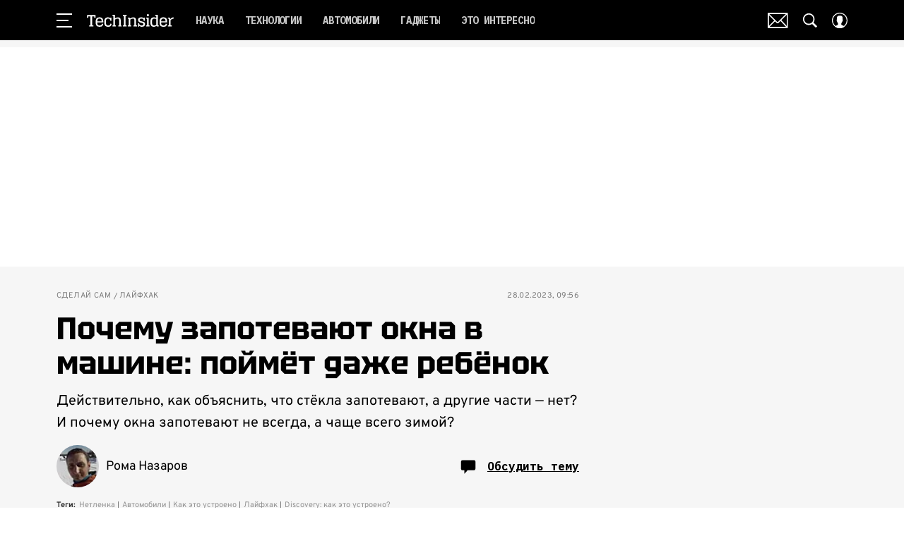

--- FILE ---
content_type: text/html; charset=utf-8
request_url: https://www.techinsider.ru/diy/1582639-pochemu-zapotevayut-okna-v-mashine-poimet-daje-rebenok/
body_size: 54035
content:
<!doctype html>
<html data-n-head-ssr lang="ru-RU" data-n-head="%7B%22lang%22:%7B%22ssr%22:%22ru-RU%22%7D%7D">
  <head>
    <script>window.__detected_adblock__=!0,window.yaContextCb=window.yaContextCb||[]</script>
    <meta data-n-head="ssr" charset="utf-8"><meta data-n-head="ssr" name="viewport" content="width=device-width, initial-scale=1, maximum-scale=1.0, user-scalable=no"><meta data-n-head="ssr" name="theme-color" content="#000000"><meta data-n-head="ssr" name="twitter:widgets:autoload" content="off"><meta data-n-head="ssr" name="publisher" content="«ТехИнсайдер»"><meta data-n-head="ssr" data-hid="og:url" property="og:url" content="https://www.techinsider.ru/diy/1582639-pochemu-zapotevayut-okna-v-mashine-poimet-daje-rebenok/"><meta data-n-head="ssr" name="robots" content="max-snippet:-1, max-image-preview:large, max-video-preview:-1"><meta data-n-head="ssr" data-hid="og:title" property="og:title" content="Почему запотевают окна в машине: поймёт даже ребёнок"><meta data-n-head="ssr" data-hid="twitter:title" property="twitter:title" content="Почему запотевают окна в машине: поймёт даже ребёнок"><meta data-n-head="ssr" data-hid="article:author" name="article:author" content="Рома Назаров"><meta data-n-head="ssr" data-hid="author" name="author" itemProp="author" content="Рома Назаров"><meta data-n-head="ssr" data-hid="description" name="description" content="Выдыхаемый из лёгких воздух насыщен парами воды. Циркулируя по пространству внутри машины, он соприкасается с холодными стёклами и образуется конденсат."><meta data-n-head="ssr" data-hid="og:type" property="og:type" content="article"><meta data-n-head="ssr" data-hid="og:description" property="og:description" content="Действительно, как объяснить, что стёкла запотевают, а другие части — нет? И почему окна запотевают не всегда, а чаще всего зимой?"><meta data-n-head="ssr" data-hid="twitter:description" name="twitter:description" content="Действительно, как объяснить, что стёкла запотевают, а другие части — нет? И почему окна запотевают не всегда, а чаще всего зимой?"><meta data-n-head="ssr" data-hid="og:image" property="og:image" content="https://images.techinsider.ru/upload/img_cache/969/969c5a500519aededbe656f708132a5d_ce_1011x533x0x0_cropped_1011x529.jpg"><meta data-n-head="ssr" data-hid="twitter:image" name="twitter:image" content="https://images.techinsider.ru/upload/img_cache/969/969c5a500519aededbe656f708132a5d_ce_1011x533x0x0_cropped_1011x529.jpg"><meta data-n-head="ssr" data-hid="twitter:card" name="twitter:card" content="summary_large_image"><title>Почему запотевают окна в машине: простое объяснение для детей и взрослых</title><link data-n-head="ssr" rel="icon" type="image/png" href="/icon_techinsider.png" data-hid="favicon"><link data-n-head="ssr" rel="apple-touch-icon" type="image/png" href="/icon_techinsider.png" data-hid="favicon"><link data-n-head="ssr" rel="icon" type="image/x-icon" href="/favicon.ico?v2" media="(prefers-color-scheme: dark)" sizes="32x32" data-hid="favicon"><link data-n-head="ssr" rel="icon" type="image/x-icon" href="/favicon_white.ico?v2" media="(prefers-color-scheme: light)" sizes="32x32" data-hid="favicon"><link data-n-head="ssr" href="https://images.techinsider.ru/upload/img_cache/969/969c5a500519aededbe656f708132a5d_ce_1010x673x0x0_cropped_510x340.webp" imagesrcset="https://images.techinsider.ru/upload/img_cache/969/969c5a500519aededbe656f708132a5d_ce_1010x673x0x0_cropped_510x340.webp 1x, https://images.techinsider.ru/upload/img_cache/969/969c5a500519aededbe656f708132a5d_ce_1010x673x0x0_cropped_1020x680.webp 2x" media="(max-width: 509.9px)" rel="preload" as="image" crossorigin="anonymous" fetchpriority="high"><link data-n-head="ssr" href="https://images.techinsider.ru/upload/img_cache/969/969c5a500519aededbe656f708132a5d_ce_1010x673x0x0_cropped_666x444.webp" imagesrcset="https://images.techinsider.ru/upload/img_cache/969/969c5a500519aededbe656f708132a5d_ce_1010x673x0x0_cropped_666x444.webp 1x, https://images.techinsider.ru/upload/img_cache/969/969c5a500519aededbe656f708132a5d_ce_1010x673x0x0_cropped_1332x888.webp 2x" media="(min-width: 510px)" rel="preload" as="image" crossorigin="anonymous" fetchpriority="high"><link data-n-head="ssr" rel="preload" href="/_nuxt/font/-F6qfjptAgt5VM-kVkqdyU8n3pQPwlBFgsAXHNk_ab32300.woff2" as="font" type="font/woff2" crossorigin="anonymous" fetchpriority="high"><link data-n-head="ssr" rel="preload" href="/_nuxt/font/-F63fjptAgt5VM-kVkqdyU8n1isq131nj-otFQ_7ea53cc.woff2" as="font" type="font/woff2" crossorigin="anonymous" fetchpriority="high"><link data-n-head="ssr" rel="preload" href="/_nuxt/font/-F63fjptAgt5VM-kVkqdyU8n1i8q131nj-o_eeee872.woff2" as="font" type="font/woff2" crossorigin="anonymous" fetchpriority="high"><link data-n-head="ssr" rel="preload" href="/_nuxt/font/-F6qfjptAgt5VM-kVkqdyU8n3pQPwlRFgsAXHNlYzg_4f0fd9e.woff2" as="font" type="font/woff2" crossorigin="anonymous" fetchpriority="high"><link data-n-head="ssr" rel="preload" href="/_nuxt/font/u-440qyriQwlOrhSvowK_l5-eCZMdeX3rsHo_ec321a8.woff2" as="font" type="font/woff2" crossorigin="anonymous" fetchpriority="high"><link data-n-head="ssr" rel="preload" href="/_nuxt/font/u-440qyriQwlOrhSvowK_l5-fCZMdeX3rg_6d1f2c4.woff2" as="font" type="font/woff2" crossorigin="anonymous" fetchpriority="high"><link data-n-head="ssr" rel="preload" href="/_nuxt/font/XoH62YHtS7q969kXCjzlV0aSkS_o8Oacsz-cvGHE_a191f4b.woff2" as="font" type="font/woff2" crossorigin="anonymous" fetchpriority="high"><link data-n-head="ssr" rel="preload" href="/_nuxt/font/XoH62YHtS7q969kXCjzlV0aSkS_o8OacszucvA_d6b41e8.woff2" as="font" type="font/woff2" crossorigin="anonymous" fetchpriority="high"><link data-n-head="ssr" rel="preload" href="/_nuxt/font/qFdH35WCmI96Ajtm81GhU9vyww_0f34a16.woff2" as="font" type="font/woff2" crossorigin="anonymous" fetchpriority="high"><link data-n-head="ssr" rel="preload" href="/_nuxt/font/qFdH35WCmI96Ajtm81GlU9s_8cb6433.woff2" as="font" type="font/woff2" crossorigin="anonymous" fetchpriority="high"><link data-n-head="ssr" href="/_nuxt/webcache.js" rel="preload" as="script" fetchpriority="low"><link data-n-head="ssr" rel="preload" href="/_nuxt/font/-F6qfjptAgt5VM-kVkqdyU8n3pQPwlBFgsAXHNk_ab32300.woff2" as="font" type="font/woff2" crossorigin="anonymous" fetchpriority="high"><link data-n-head="ssr" rel="preload" href="/_nuxt/font/-F63fjptAgt5VM-kVkqdyU8n1isq131nj-otFQ_7ea53cc.woff2" as="font" type="font/woff2" crossorigin="anonymous" fetchpriority="high"><link data-n-head="ssr" rel="preload" href="/_nuxt/font/-F63fjptAgt5VM-kVkqdyU8n1i8q131nj-o_eeee872.woff2" as="font" type="font/woff2" crossorigin="anonymous" fetchpriority="high"><link data-n-head="ssr" rel="preload" href="/_nuxt/font/-F6qfjptAgt5VM-kVkqdyU8n3pQPwlRFgsAXHNlYzg_4f0fd9e.woff2" as="font" type="font/woff2" crossorigin="anonymous" fetchpriority="high"><link data-n-head="ssr" rel="preload" href="/_nuxt/font/XoH62YHtS7q969kXCjzlV0aSkS_o8Oacsz-cvGHE_a191f4b.woff2" as="font" type="font/woff2" crossorigin="anonymous" fetchpriority="high"><link data-n-head="ssr" rel="preload" href="/_nuxt/font/XoH62YHtS7q969kXCjzlV0aSkS_o8OacszucvA_d6b41e8.woff2" as="font" type="font/woff2" crossorigin="anonymous" fetchpriority="high"><link data-n-head="ssr" rel="preload" href="/_nuxt/font/qFdH35WCmI96Ajtm81GhU9vyww_0f34a16.woff2" as="font" type="font/woff2" crossorigin="anonymous" fetchpriority="high"><link data-n-head="ssr" href="/_nuxt/img/logo-techinsider-full_2203343.svg" rel="preload" as="image"><link data-n-head="ssr" data-hid="canonical" rel="canonical" href="https://www.techinsider.ru/diy/1582639-pochemu-zapotevayut-okna-v-mashine-poimet-daje-rebenok/"><link data-n-head="ssr" data-hid="image_src" rel="image_src" href="https://images.techinsider.ru/upload/img_cache/969/969c5a500519aededbe656f708132a5d_ce_1011x533x0x0_cropped_1011x529.jpg"><link data-n-head="ssr" data-hid="rss_all_news" rel="alternate" type="application/rss+xml" href="https://www.techinsider.ru/out/public-feed-all-news.xml" title="rss_all_news"><script data-n-head="ssr" src="/_nuxt/webcache.js"></script><script data-n-head="ssr" type="application/ld+json">{
  "@context": "https://schema.org",
  "@type": "BreadcrumbList",
  "itemListElement": [
    {
      "@type": "ListItem",
      "name": "✅Сделай сам",
      "position": 1,
      "item": "https://www.techinsider.ru/diy/"
    },
    {
      "@type": "ListItem",
      "name": "✅Лайфхак",
      "position": 2,
      "item": "https://www.techinsider.ru/diy/masterclass/"
    }
  ]
}</script><script data-n-head="ssr" type="application/ld+json">{
  "@context": "https://schema.org",
  "@type": "Article",
  "url": "https://www.techinsider.ru/diy/1582639-pochemu-zapotevayut-okna-v-mashine-poimet-daje-rebenok/",
  "description": "Выдыхаемый из лёгких воздух насыщен парами воды. Циркулируя по пространству внутри машины, он соприкасается с холодными стёклами и образуется конденсат.",
  "publisher": {
    "@type": "Organization",
    "@id": "https://www.techinsider.ru/#publisher",
    "url": "https://www.techinsider.ru/",
    "name": "techinsider.ru",
    "legalName": "ООО «Фэшн Пресс»",
    "telephone": "+74952520999",
    "address": {
      "@type": "PostalAddress",
      "streetAddress": "вн.тер.г. муниципальный округ Донской, ш Варшавское, д. 9 стр. 1",
      "postalCode": "117105",
      "addressLocality": "Москва",
      "addressCountry": "RU"
    },
    "logo": {
      "@type": "ImageObject",
      "url": "https://www.techinsider.ru/_nuxt/img/logo-techinsider-full_2203343.svg"
    }
  },
  "headline": "Почему запотевают окна в машине: поймёт даже ребёнок",
  "mainEntityOfPage": {
    "@id": "https://www.techinsider.ru/diy/1582639-pochemu-zapotevayut-okna-v-mashine-poimet-daje-rebenok/",
    "@type": "WebPage"
  },
  "articleBody": "Воздух в салоне машины практически всегда содержит больше влаги, чем на улице. Влажность его повышаем мы, люди. Выдыхаемый из лёгких воздух насыщен парами воды, влага постоянно испаряется с нашей кожи – и с мокрой одежды, если в машину мы садимся под дождём или снегом. Дальше происходит следующее: тёплый влажный воздух постоянно циркулирует по пространству внутри машины и соприкасается с холодными стёклами. Воздух резко охлаждается и часть водяных паров превращаются в капельки воды, оседающие на стекле – образуется конденсат. Почему это происходит не всегда? Всё зависит от баланса разных факторов – сильно ли отличается влажность и температура воздуха на улице и в машине, много ли людей в салоне и другие. Летом относительная влажность воздуха и разница температур обычно невелика, исключением является только дождливая погода. А вот зимой воздух часто насыщен влагой до предела. 8 способов устранить туман на стёклах Перед посадкой в машину широко откройте двери, дайте салону проветриться. Протрите стёкла салфеткой или снимите туман резиновым водосгоном. Включите обдув стёкол. Приоткройте окна. Включите на 5 минут кондиционер. Охлаждение не включайте, поставьте максимальный обдув. В конце поездки снова откройте двери и проветрите салон. Просушите мокрые коврики дома на батарее. Положите в салон тканевый пакетик с солью, сахаром или содой или поглотитель влаги.",
  "image": [
    {
      "@type": "ImageObject",
      "url": "https://images.techinsider.ru/upload/img_cache/969/969c5a500519aededbe656f708132a5d_ce_1010x673x0x0.jpg",
      "width": 1010,
      "height": 673,
      "description": "Почему запотевают окна в машине: поймёт даже ребёнок"
    },
    {
      "@type": "ImageObject",
      "representativeOfPage": true,
      "url": "https://images.techinsider.ru/upload/img_cache/21e/21ea5ceece3bd882f48a321d8ea0aff8_cropped_666x500.jpg",
      "width": 666,
      "height": 500,
      "description": "Почему запотевают окна в машине: поймёт даже ребёнок"
    }
  ],
  "thumbnailUrl": "https://images.techinsider.ru/upload/img_cache/969/969c5a500519aededbe656f708132a5d_ce_1010x673x0x0.jpg",
  "articleSection": "https://www.techinsider.ru/diy/masterclass/",
  "datePublished": "2023-02-28T09:56:00+03:00",
  "author": [
    {
      "@type": "Person",
      "name": "Рома Назаров",
      "image": "https://images.techinsider.ru/upload/img_cache/61e/61e789da1304b656afcf8bacd1464394_ce_1280x1280x0x0_cropped_50x50.jpg",
      "url": "https://www.techinsider.ru/author/romannazarov/"
    }
  ],
  "wordCount": 204,
  "commentCount": 0
}</script><style data-vue-ssr-id="63e2dbec:0 6ae00360:0 6ba63921:0 253fa016:0 3387ef74:0 61b876f1:0 d7f2144c:0 7cb6c1dc:0 4ea630dc:0 024984c6:0 ba490700:0 42819b41:0 68dd7e32:0 507213f3:0 5e17058e:0 ef850d68:0 847127e6:0 0939b966:0 d340ab38:0 d340ab38:1 99a0c7b6:0 0ccfa9ef:0 5f554d56:0 0c92ec37:0 121dc5ce:0 678d0ae2:0 22cebc52:0 032df5b8:0 02b3e6f6:0 653adfd0:0 1fbd19f9:0 60e6e698:0 2b2b6759:0 58df6ebf:0 24e2943e:0 0dca0582:0 1b7717ae:0 ae5a71e2:0 e7ce6950:0 f1c7f38e:0 2d9f2fb4:0 2da7c032:0 2b6bcf25:0 8e480a34:0 6e0d9b28:0 32741e2e:0 4783dfb8:0 71fdd985:0">@font-face{font-family:"swiper-icons";font-style:normal;font-weight:400;src:url("data:application/font-woff;charset=utf-8;base64, [base64]//wADZ2x5ZgAAAywAAADMAAAD2MHtryVoZWFkAAABbAAAADAAAAA2E2+eoWhoZWEAAAGcAAAAHwAAACQC9gDzaG10eAAAAigAAAAZAAAArgJkABFsb2NhAAAC0AAAAFoAAABaFQAUGG1heHAAAAG8AAAAHwAAACAAcABAbmFtZQAAA/gAAAE5AAACXvFdBwlwb3N0AAAFNAAAAGIAAACE5s74hXjaY2BkYGAAYpf5Hu/j+W2+MnAzMYDAzaX6QjD6/4//Bxj5GA8AuRwMYGkAPywL13jaY2BkYGA88P8Agx4j+/8fQDYfA1AEBWgDAIB2BOoAeNpjYGRgYNBh4GdgYgABEMnIABJzYNADCQAACWgAsQB42mNgYfzCOIGBlYGB0YcxjYGBwR1Kf2WQZGhhYGBiYGVmgAFGBiQQkOaawtDAoMBQxXjg/wEGPcYDDA4wNUA2CCgwsAAAO4EL6gAAeNpj2M0gyAACqxgGNWBkZ2D4/wMA+xkDdgAAAHjaY2BgYGaAYBkGRgYQiAHyGMF8FgYHIM3DwMHABGQrMOgyWDLEM1T9/w8UBfEMgLzE////P/5//f/V/xv+r4eaAAeMbAxwIUYmIMHEgKYAYjUcsDAwsLKxc3BycfPw8jEQA/[base64]/uznmfPFBNODM2K7MTQ45YEAZqGP81AmGGcF3iPqOop0r1SPTaTbVkfUe4HXj97wYE+yNwWYxwWu4v1ugWHgo3S1XdZEVqWM7ET0cfnLGxWfkgR42o2PvWrDMBSFj/IHLaF0zKjRgdiVMwScNRAoWUoH78Y2icB/yIY09An6AH2Bdu/UB+yxopYshQiEvnvu0dURgDt8QeC8PDw7Fpji3fEA4z/PEJ6YOB5hKh4dj3EvXhxPqH/SKUY3rJ7srZ4FZnh1PMAtPhwP6fl2PMJMPDgeQ4rY8YT6Gzao0eAEA409DuggmTnFnOcSCiEiLMgxCiTI6Cq5DZUd3Qmp10vO0LaLTd2cjN4fOumlc7lUYbSQcZFkutRG7g6JKZKy0RmdLY680CDnEJ+UMkpFFe1RN7nxdVpXrC4aTtnaurOnYercZg2YVmLN/d/gczfEimrE/fs/bOuq29Zmn8tloORaXgZgGa78yO9/cnXm2BpaGvq25Dv9S4E9+5SIc9PqupJKhYFSSl47+Qcr1mYNAAAAeNptw0cKwkAAAMDZJA8Q7OUJvkLsPfZ6zFVERPy8qHh2YER+3i/BP83vIBLLySsoKimrqKqpa2hp6+jq6RsYGhmbmJqZSy0sraxtbO3sHRydnEMU4uR6yx7JJXveP7WrDycAAAAAAAH//wACeNpjYGRgYOABYhkgZgJCZgZNBkYGLQZtIJsFLMYAAAw3ALgAeNolizEKgDAQBCchRbC2sFER0YD6qVQiBCv/H9ezGI6Z5XBAw8CBK/m5iQQVauVbXLnOrMZv2oLdKFa8Pjuru2hJzGabmOSLzNMzvutpB3N42mNgZGBg4GKQYzBhYMxJLMlj4GBgAYow/P/PAJJhLM6sSoWKfWCAAwDAjgbRAAB42mNgYGBkAIIbCZo5IPrmUn0hGA0AO8EFTQAA") format("woff")}:root{--swiper-theme-color:#007aff}.swiper-container{list-style:none;margin-left:auto;margin-right:auto;overflow:hidden;padding:0;position:relative;z-index:1}.swiper-container-vertical>.swiper-wrapper{flex-direction:column}.swiper-wrapper{box-sizing:initial;display:flex;height:100%;position:relative;transition-property:transform;width:100%;z-index:1}.swiper-container-android .swiper-slide,.swiper-wrapper{transform:translateZ(0)}.swiper-container-multirow>.swiper-wrapper{flex-wrap:wrap}.swiper-container-multirow-column>.swiper-wrapper{flex-direction:column;flex-wrap:wrap}.swiper-container-free-mode>.swiper-wrapper{margin:0 auto;transition-timing-function:ease-out}.swiper-slide{flex-shrink:0;height:100%;position:relative;transition-property:transform;width:100%}.swiper-slide-invisible-blank{visibility:hidden}.swiper-container-autoheight,.swiper-container-autoheight .swiper-slide{height:auto}.swiper-container-autoheight .swiper-wrapper{align-items:flex-start;transition-property:transform,height}.swiper-container-3d{perspective:1200px}.swiper-container-3d .swiper-cube-shadow,.swiper-container-3d .swiper-slide,.swiper-container-3d .swiper-slide-shadow-bottom,.swiper-container-3d .swiper-slide-shadow-left,.swiper-container-3d .swiper-slide-shadow-right,.swiper-container-3d .swiper-slide-shadow-top,.swiper-container-3d .swiper-wrapper{transform-style:preserve-3d}.swiper-container-3d .swiper-slide-shadow-bottom,.swiper-container-3d .swiper-slide-shadow-left,.swiper-container-3d .swiper-slide-shadow-right,.swiper-container-3d .swiper-slide-shadow-top{height:100%;left:0;pointer-events:none;position:absolute;top:0;width:100%;z-index:10}.swiper-container-3d .swiper-slide-shadow-left{background-image:linear-gradient(270deg,rgba(0,0,0,.5),transparent)}.swiper-container-3d .swiper-slide-shadow-right{background-image:linear-gradient(90deg,rgba(0,0,0,.5),transparent)}.swiper-container-3d .swiper-slide-shadow-top{background-image:linear-gradient(0deg,rgba(0,0,0,.5),transparent)}.swiper-container-3d .swiper-slide-shadow-bottom{background-image:linear-gradient(180deg,rgba(0,0,0,.5),transparent)}.swiper-container-css-mode>.swiper-wrapper{overflow:auto;scrollbar-width:none;-ms-overflow-style:none}.swiper-container-css-mode>.swiper-wrapper::-webkit-scrollbar{display:none}.swiper-container-css-mode>.swiper-wrapper>.swiper-slide{scroll-snap-align:start start}.swiper-container-horizontal.swiper-container-css-mode>.swiper-wrapper{scroll-snap-type:x mandatory}.swiper-container-vertical.swiper-container-css-mode>.swiper-wrapper{scroll-snap-type:y mandatory}:root{--swiper-navigation-size:44px}.swiper-button-next,.swiper-button-prev{align-items:center;color:#007aff;color:var(--swiper-navigation-color,var(--swiper-theme-color));cursor:pointer;display:flex;height:44px;height:var(--swiper-navigation-size);justify-content:center;margin-top:-22px;margin-top:calc(var(--swiper-navigation-size)*-1/2);position:absolute;top:50%;width:27px;width:calc(var(--swiper-navigation-size)/44*27);z-index:10}.swiper-button-next.swiper-button-disabled,.swiper-button-prev.swiper-button-disabled{cursor:auto;opacity:.35;pointer-events:none}.swiper-button-next:after,.swiper-button-prev:after{font-family:swiper-icons;font-size:44px;font-size:var(--swiper-navigation-size);font-variant:normal;letter-spacing:0;line-height:1;text-transform:none!important;text-transform:none}.swiper-button-prev,.swiper-container-rtl .swiper-button-next{left:10px;right:auto}.swiper-button-prev:after,.swiper-container-rtl .swiper-button-next:after{content:"prev"}.swiper-button-next,.swiper-container-rtl .swiper-button-prev{left:auto;right:10px}.swiper-button-next:after,.swiper-container-rtl .swiper-button-prev:after{content:"next"}.swiper-button-next.swiper-button-white,.swiper-button-prev.swiper-button-white{--swiper-navigation-color:#fff}.swiper-button-next.swiper-button-black,.swiper-button-prev.swiper-button-black{--swiper-navigation-color:#000}.swiper-button-lock{display:none}.swiper-pagination{position:absolute;text-align:center;transform:translateZ(0);transition:opacity .3s;z-index:10}.swiper-pagination.swiper-pagination-hidden{opacity:0}.swiper-container-horizontal>.swiper-pagination-bullets,.swiper-pagination-custom,.swiper-pagination-fraction{bottom:10px;left:0;width:100%}.swiper-pagination-bullets-dynamic{font-size:0;overflow:hidden}.swiper-pagination-bullets-dynamic .swiper-pagination-bullet{position:relative;transform:scale(.33)}.swiper-pagination-bullets-dynamic .swiper-pagination-bullet-active,.swiper-pagination-bullets-dynamic .swiper-pagination-bullet-active-main{transform:scale(1)}.swiper-pagination-bullets-dynamic .swiper-pagination-bullet-active-prev{transform:scale(.66)}.swiper-pagination-bullets-dynamic .swiper-pagination-bullet-active-prev-prev{transform:scale(.33)}.swiper-pagination-bullets-dynamic .swiper-pagination-bullet-active-next{transform:scale(.66)}.swiper-pagination-bullets-dynamic .swiper-pagination-bullet-active-next-next{transform:scale(.33)}.swiper-pagination-bullet{background:#000;border-radius:100%;display:inline-block;height:8px;opacity:.2;width:8px}button.swiper-pagination-bullet{-webkit-appearance:none;-moz-appearance:none;appearance:none;border:none;box-shadow:none;margin:0;padding:0}.swiper-pagination-clickable .swiper-pagination-bullet{cursor:pointer}.swiper-pagination-bullet-active{background:#007aff;background:var(--swiper-pagination-color,var(--swiper-theme-color));opacity:1}.swiper-container-vertical>.swiper-pagination-bullets{right:10px;top:50%;transform:translate3d(0,-50%,0)}.swiper-container-vertical>.swiper-pagination-bullets .swiper-pagination-bullet{display:block;margin:6px 0}.swiper-container-vertical>.swiper-pagination-bullets.swiper-pagination-bullets-dynamic{top:50%;transform:translateY(-50%);width:8px}.swiper-container-vertical>.swiper-pagination-bullets.swiper-pagination-bullets-dynamic .swiper-pagination-bullet{display:inline-block;transition:transform .2s,top .2s}.swiper-container-horizontal>.swiper-pagination-bullets .swiper-pagination-bullet{margin:0 4px}.swiper-container-horizontal>.swiper-pagination-bullets.swiper-pagination-bullets-dynamic{left:50%;transform:translateX(-50%);white-space:nowrap}.swiper-container-horizontal>.swiper-pagination-bullets.swiper-pagination-bullets-dynamic .swiper-pagination-bullet{transition:transform .2s,left .2s}.swiper-container-horizontal.swiper-container-rtl>.swiper-pagination-bullets-dynamic .swiper-pagination-bullet{transition:transform .2s,right .2s}.swiper-pagination-progressbar{background:rgba(0,0,0,.25);position:absolute}.swiper-pagination-progressbar .swiper-pagination-progressbar-fill{background:#007aff;background:var(--swiper-pagination-color,var(--swiper-theme-color));height:100%;left:0;position:absolute;top:0;transform:scale(0);transform-origin:left top;width:100%}.swiper-container-rtl .swiper-pagination-progressbar .swiper-pagination-progressbar-fill{transform-origin:right top}.swiper-container-horizontal>.swiper-pagination-progressbar,.swiper-container-vertical>.swiper-pagination-progressbar.swiper-pagination-progressbar-opposite{height:4px;left:0;top:0;width:100%}.swiper-container-horizontal>.swiper-pagination-progressbar.swiper-pagination-progressbar-opposite,.swiper-container-vertical>.swiper-pagination-progressbar{height:100%;left:0;top:0;width:4px}.swiper-pagination-white{--swiper-pagination-color:#fff}.swiper-pagination-black{--swiper-pagination-color:#000}.swiper-pagination-lock{display:none}.swiper-scrollbar{background:rgba(0,0,0,.1);border-radius:10px;position:relative;-ms-touch-action:none}.swiper-container-horizontal>.swiper-scrollbar{bottom:3px;height:5px;left:1%;position:absolute;width:98%;z-index:50}.swiper-container-vertical>.swiper-scrollbar{height:98%;position:absolute;right:3px;top:1%;width:5px;z-index:50}.swiper-scrollbar-drag{background:rgba(0,0,0,.5);border-radius:10px;height:100%;left:0;position:relative;top:0;width:100%}.swiper-scrollbar-cursor-drag{cursor:move}.swiper-scrollbar-lock{display:none}.swiper-zoom-container{align-items:center;display:flex;height:100%;justify-content:center;text-align:center;width:100%}.swiper-zoom-container>canvas,.swiper-zoom-container>img,.swiper-zoom-container>svg{max-height:100%;max-width:100%;object-fit:contain}.swiper-slide-zoomed{cursor:move}.swiper-lazy-preloader{animation:swiper-preloader-spin 1s linear infinite;border:4px solid #007aff;border:4px solid var(--swiper-preloader-color,var(--swiper-theme-color));border-radius:50%;border-top:4px solid transparent;box-sizing:border-box;height:42px;left:50%;margin-left:-21px;margin-top:-21px;position:absolute;top:50%;transform-origin:50%;width:42px;z-index:10}.swiper-lazy-preloader-white{--swiper-preloader-color:#fff}.swiper-lazy-preloader-black{--swiper-preloader-color:#000}@keyframes swiper-preloader-spin{to{transform:rotate(1turn)}}.swiper-container .swiper-notification{left:0;opacity:0;pointer-events:none;position:absolute;top:0;z-index:-1000}.swiper-container-fade.swiper-container-free-mode .swiper-slide{transition-timing-function:ease-out}.swiper-container-fade .swiper-slide{pointer-events:none;transition-property:opacity}.swiper-container-fade .swiper-slide .swiper-slide{pointer-events:none}.swiper-container-fade .swiper-slide-active,.swiper-container-fade .swiper-slide-active .swiper-slide-active{pointer-events:auto}.swiper-container-cube{overflow:visible}.swiper-container-cube .swiper-slide{-webkit-backface-visibility:hidden;backface-visibility:hidden;height:100%;pointer-events:none;transform-origin:0 0;visibility:hidden;width:100%;z-index:1}.swiper-container-cube .swiper-slide .swiper-slide{pointer-events:none}.swiper-container-cube.swiper-container-rtl .swiper-slide{transform-origin:100% 0}.swiper-container-cube .swiper-slide-active,.swiper-container-cube .swiper-slide-active .swiper-slide-active{pointer-events:auto}.swiper-container-cube .swiper-slide-active,.swiper-container-cube .swiper-slide-next,.swiper-container-cube .swiper-slide-next+.swiper-slide,.swiper-container-cube .swiper-slide-prev{pointer-events:auto;visibility:visible}.swiper-container-cube .swiper-slide-shadow-bottom,.swiper-container-cube .swiper-slide-shadow-left,.swiper-container-cube .swiper-slide-shadow-right,.swiper-container-cube .swiper-slide-shadow-top{-webkit-backface-visibility:hidden;backface-visibility:hidden;z-index:0}.swiper-container-cube .swiper-cube-shadow{background:#000;bottom:0;-webkit-filter:blur(50px);filter:blur(50px);height:100%;left:0;opacity:.6;position:absolute;width:100%;z-index:0}.swiper-container-flip{overflow:visible}.swiper-container-flip .swiper-slide{-webkit-backface-visibility:hidden;backface-visibility:hidden;pointer-events:none;z-index:1}.swiper-container-flip .swiper-slide .swiper-slide{pointer-events:none}.swiper-container-flip .swiper-slide-active,.swiper-container-flip .swiper-slide-active .swiper-slide-active{pointer-events:auto}.swiper-container-flip .swiper-slide-shadow-bottom,.swiper-container-flip .swiper-slide-shadow-left,.swiper-container-flip .swiper-slide-shadow-right,.swiper-container-flip .swiper-slide-shadow-top{-webkit-backface-visibility:hidden;backface-visibility:hidden;z-index:0}
.app-loader[data-v-2c735fc1]{background-color:#000;height:5px;left:0;pointer-events:none;position:fixed;top:0;transform:scaleX(0);transform-origin:left center;width:100%;z-index:10}.app-loader_loading[data-v-2c735fc1]{transition:transform 3s ease-out}.app-loader_loaded[data-v-2c735fc1]{transition:transform .5s ease-out}.app-loader_loading[data-v-2c735fc1]{transform:scaleX(.8)}.app-loader_loaded[data-v-2c735fc1]{transform:scaleX(1)}
.app-loader[data-v-2c735fc1]{background-color:#f04e3e}
*{box-sizing:border-box;margin:0;padding:0}
.article-detail__desc h2,.content__text h2,h1,h2,h3,h4,h5,h6{font-family:"Tektur",sans-serif}@font-face{font-display:swap;font-family:"Open Sans";font-stretch:100%;font-style:normal;font-weight:400;src:url(/_nuxt/font/memSYaGs126MiZpBA-UvWbX2vVnXBbObj2OVZyOOSr4dVJWUgsjZ0B4taVQUwaEQbjB_mQ_8e6eb9a.woff) format("woff");unicode-range:u+0460-052f,u+1c80-1c88,u+20b4,u+2de0-2dff,u+a640-a69f,u+fe2e-fe2f}@font-face{font-display:swap;font-family:"Open Sans";font-stretch:100%;font-style:normal;font-weight:400;src:url(/_nuxt/font/memSYaGs126MiZpBA-UvWbX2vVnXBbObj2OVZyOOSr4dVJWUgsjZ0B4kaVQUwaEQbjB_mQ_de6d70f.woff) format("woff");unicode-range:u+0400-045f,u+0490-0491,u+04b0-04b1,u+2116}@font-face{font-display:swap;font-family:"Open Sans";font-stretch:100%;font-style:normal;font-weight:400;src:url(/_nuxt/font/memSYaGs126MiZpBA-UvWbX2vVnXBbObj2OVZyOOSr4dVJWUgsjZ0B4saVQUwaEQbjB_mQ_0403a19.woff) format("woff");unicode-range:u+1f??}@font-face{font-display:swap;font-family:"Open Sans";font-stretch:100%;font-style:normal;font-weight:400;src:url(/_nuxt/font/memSYaGs126MiZpBA-UvWbX2vVnXBbObj2OVZyOOSr4dVJWUgsjZ0B4jaVQUwaEQbjB_mQ_2de5ef4.woff) format("woff");unicode-range:u+0370-03ff}@font-face{font-display:swap;font-family:"Open Sans";font-stretch:100%;font-style:normal;font-weight:400;src:url(/_nuxt/font/memSYaGs126MiZpBA-UvWbX2vVnXBbObj2OVZyOOSr4dVJWUgsjZ0B4iaVQUwaEQbjB_mQ_662226e.woff) format("woff");unicode-range:u+0590-05ff,u+200c-2010,u+20aa,u+25cc,u+fb1d-fb4f}@font-face{font-display:swap;font-family:"Open Sans";font-stretch:100%;font-style:normal;font-weight:400;src:url(/_nuxt/font/memSYaGs126MiZpBA-UvWbX2vVnXBbObj2OVZyOOSr4dVJWUgsjZ0B4vaVQUwaEQbjB_mQ_87ffc53.woff) format("woff");unicode-range:u+0102-0103,u+0110-0111,u+0128-0129,u+0168-0169,u+01a0-01a1,u+01af-01b0,u+1ea0-1ef9,u+20ab}@font-face{font-display:swap;font-family:"Open Sans";font-stretch:100%;font-style:normal;font-weight:400;src:url(/_nuxt/font/memSYaGs126MiZpBA-UvWbX2vVnXBbObj2OVZyOOSr4dVJWUgsjZ0B4uaVQUwaEQbjB_mQ_556c2cb.woff) format("woff");unicode-range:u+0100-024f,u+0259,u+1e??,u+2020,u+20a0-20ab,u+20ad-20cf,u+2113,u+2c60-2c7f,u+a720-a7ff}@font-face{font-display:swap;font-family:"Open Sans";font-stretch:100%;font-style:normal;font-weight:400;src:url(/_nuxt/font/memSYaGs126MiZpBA-UvWbX2vVnXBbObj2OVZyOOSr4dVJWUgsjZ0B4gaVQUwaEQbjA_ffe2f0c.woff) format("woff");unicode-range:u+00??,u+0131,u+0152-0153,u+02bb-02bc,u+02c6,u+02da,u+02dc,u+2000-206f,u+2074,u+20ac,u+2122,u+2191,u+2193,u+2212,u+2215,u+feff,u+fffd}.sp-sber-2030{--sp-headline-0-family:"IBM Plex Mono",sans-serif;--sp-headline-0-size:20px;--sp-headline-0-weight:400;--sp-headline-0-style:normal;--sp-headline-1-family:"Oswald",sans-serif;--sp-headline-1-size:38px;--sp-headline-1-weight:700;--sp-headline-1-style:normal;--sp-headline-1-line-height:115%;--sp-headline-2-family:"Oswald",sans-serif;--sp-headline-2-size:32px;--sp-headline-2-weight:700;--sp-headline-2-style:normal;--sp-headline-2-letter-spacing:0.2px;--sp-headline-2-line-height:100%;--sp-headline-3-family:"Oswald",sans-serif;--sp-headline-3-size:28px;--sp-headline-3-weight:700;--sp-headline-3-style:normal;--sp-headline-3-line-height:125%;--sp-headline-4-family:"Oswald",sans-serif;--sp-headline-4-size:18px;--sp-headline-4-weight:600;--sp-headline-4-style:normal;--sp-headline-4-line-height:132%;--sp-headline-5-family:"Oswald",sans-serif;--sp-headline-5-size:12px;--sp-headline-5-weight:600;--sp-headline-5-style:normal;--sp-headline-5-line-height:125%;--sp-text-1-family:"IBM Plex Mono",sans-serif;--sp-text-1-size:14px;--sp-text-1-weight:400;--sp-text-1-style:normal;--sp-text-1-letter-spacing:0.5px;--sp-text-2-family:"IBM Plex Mono",sans-serif;--sp-text-2-size:13px;--sp-text-2-weight:400;--sp-text-2-style:normal;--sp-text-2-line-height:118%;--sp-text-3-family:"Raleway";--sp-text-3-size:12px;--sp-text-3-weight:400;--sp-text-3-style:normal;--sp-text-3-line-height:125%;--sp-description-1-family:"Montserrat";--sp-description-1-size:16px;--sp-description-1-weight:400;--sp-description-1-style:normal;--sp-description-1-line-height:120%;--sp-description-2-family:"IBM Plex Mono",sans-serif;--sp-description-2-size:11px;--sp-description-2-weight:400;--sp-description-2-style:normal;--sp-description-2-letter-spacing:0.5px;--sp-description-3-family:"IBM Plex Mono",sans-serif;--sp-description-3-size:11px;--sp-description-3-weight:600;--sp-description-3-style:normal;--sp-description-3-letter-spacing:0.5px;--sp-tag-family:"Montserrat";--sp-tag-size:12px;--sp-tag-weight:700;--sp-tag-style:normal;--sp-tag-letter-spacing:0.5px;--sp-speed-family:"IBM Plex Mono",sans-serif;--sp-speed-size:32px;--sp-speed-weight:700;--sp-speed-style:normal;--sp-speed-line-height:120%;--sp-loader-text-family:"Public Pixel";--sp-loader-text-size:8px;--sp-loader-text-weight:400;--sp-loader-text-style:normal;--sp-button-text-family:"IBM Plex Mono",sans-serif;--sp-button-text-size:14px;--sp-button-text-weight:700;--sp-button-text-style:normal;--sp-button-text-letter-spacing:0.7px;--sp-speed-1-2-family:"IBM Plex Mono",sans-serif;--sp-speed-1-2-size:23px;--sp-speed-1-2-weight:700;--sp-speed-1-2-style:normal;--sp-speed-1-2-line-height:120%;--sp-speed-1-3-family:"IBM Plex Mono",sans-serif;--sp-speed-1-3-size:12px;--sp-speed-1-3-weight:700;--sp-speed-1-3-style:normal;--sp-speed-1-3-line-height:120%;--sp-text-2-2-size:17px;--sp-text-2-2-line-height:118%;--sp-text-2-2-family:"IBM Plex Mono",sans-serif;--sp-text-2-2-size:11px;--sp-text-2-2-weight:400;--sp-text-2-2-style:normal;--sp-text-2-2-line-height:130%;--sp-text-1-1-paragraph-spacing-10-family:"IBM Plex Mono",sans-serif;--sp-text-1-1-paragraph-spacing-10-size:14px;--sp-text-1-1-paragraph-spacing-10-weight:400;--sp-text-1-1-paragraph-spacing-10-style:normal;--sp-text-1-1-paragraph-spacing-10-letter-spacing:0.5px;--sp-black:#000;--sp-grey-grafit:#171717;--sp-grey:#222;--sp-blue-gray:#323941;--sp-grey-dark:#383838;--sp-grey-middle:#676767;--sp-grey-light:grey;--sp-grey-main-menu:#c7c7c7;--sp-white:#f2f2f2;--sp-blue-indigo:#66f;--sp-purple:#9747ff;--sp-neon-green:#39f2ae;--sp-yellow:#ffc700;--sp-gradient-1-stop-1-color:#00ff8b;--sp-gradient-1-stop-1-position:0%;--sp-gradient-1-stop-2-color:#66f;--sp-gradient-1-stop-2-position:100%;--sp-gradient-2-stop-1-color:#00ff8b;--sp-gradient-2-stop-1-position:0%;--sp-gradient-2-stop-2-color:#66f;--sp-gradient-2-stop-2-position:100%;--sp-gradient-3-stop-1-color:#00ff8b;--sp-gradient-3-stop-1-position:0%;--sp-gradient-3-stop-2-color:#66f;--sp-gradient-3-stop-2-position:100%;--sp-time-line-1-stop-1-color:#b8baff;--sp-time-line-1-stop-1-position:0%;--sp-time-line-1-stop-2-color:#f2df39;--sp-time-line-1-stop-2-position:100%;--sp-time-line-2-stop-1-color:#b8baff;--sp-time-line-2-stop-1-position:39%;--sp-time-line-2-stop-2-color:#00ff8b;--sp-time-line-2-stop-2-position:100%;--sp-time-line-3-stop-1-color:#b8baff;--sp-time-line-3-stop-1-position:0%;--sp-time-line-3-stop-2-color:#66f;--sp-time-line-3-stop-2-position:100%}@keyframes spinner{0%{transform:rotate(0deg)}to{transform:rotate(1turn)}}@keyframes pulse{0%{opacity:1}50%{opacity:.3}to{opacity:1}}.d-flex{display:flex}.align-center{align-items:center}.justify-center{justify-content:center}.text-center{text-align:center}.text-break{word-wrap:break-word;word-break:break-word}.text-uppercase{text-transform:uppercase}a{color:inherit}.content-overlap-modal-showed{overflow:hidden}.cursor-pointer{cursor:pointer}:root{--navbar-z-index:100;--modal-z-index:9999;--navbar-height:57px;--awards-navbar-height:56px;--content-width:calc(100% - 20px);--main-content-bg-color:#fff}@media only screen and (min-width:650px){:root{--awards-navbar-height:66px;--content-width:600px}}@media only screen and (min-width:768px){:root{--content-width:650px}}@media only screen and (min-width:940px){:root{--content-width:900px}}@media only screen and (min-width:1200px){:root{--awards-navbar-height:76px;--content-width:1120px}}[hidden]{display:none!important}*{-webkit-overflow-scrolling:touch;-webkit-print-color-adjust:exact}*,:after,:before{box-sizing:border-box}.mx-auto{margin-left:auto;margin-right:auto}.nuxt-progress{transition:width .5s ease-out,opacity .3s ease-in-out!important}.email-subscribe-all-page .main-content,.email-subscribe-confirm-page .main-content,.error-page-404 .main-content{background:none}.email-subscribe-all-page,.email-subscribe-confirm-page{background-position:top;background-repeat:no-repeat;background-size:cover}.mt30{margin-top:30px}.mt20{margin-top:20px}.cols{display:grid}.cols.--middle{grid-template-columns:100%}@media only screen and (min-width:940px){.cols.--middle{grid-column-gap:30px;grid-template-columns:calc(100% - 350px) 320px}}@media only screen and (min-width:1152px){.cols.--middle{grid-column-gap:60px;grid-template-columns:calc(100% - 380px) 320px}}.cols.--full{grid-template-columns:minmax(100%,1fr)}.cols.--default{grid-template-columns:100%}@media only screen and (min-width:940px){.cols.--default{grid-template-columns:auto 300px;grid-column-gap:30px}}@media only screen and (min-width:1152px){.cols.--default{grid-template-columns:auto 300px}}.cols .col__cnt{width:100%}.cols .col__side{display:none}@media only screen and (min-width:940px){.cols .col__side{display:block}}body{-webkit-font-smoothing:antialiased;-moz-osx-font-smoothing:grayscale;-webkit-tap-highlight-color:rgba(0,0,0,0);-webkit-text-size-adjust:100%;-moz-text-size-adjust:100%;text-size-adjust:100%;color:#303030;font-size:16px;overflow-y:scroll;word-wrap:break-word;padding-bottom:0!important}body.opened-modal{overflow:hidden}h1,h2,h3,h4,h5,h6{font-style:normal;font-weight:400}ol,ul{list-style:none}img,svg{display:block;max-width:100%}svg{overflow:visible}button,input{font-family:inherit;font-size:inherit;outline:none}button{-webkit-appearance:none;-moz-appearance:none;appearance:none;background:none;border:0;-webkit-user-select:none;-moz-user-select:none;user-select:none}button:not(:disabled){cursor:pointer}button:disabled{cursor:not-allowed}.article-detail__desc,.content__text{color:#303030;font-size:19px;line-height:1.5}.article-detail__desc li:not(.hooper-slide):not(.reactions__item),.content__text li:not(.hooper-slide):not(.reactions__item){color:#303030;display:block;font-weight:400;line-height:1.5;list-style:none;margin-top:1.2rem;padding-left:2em;position:relative}.article-detail__desc li:not(.hooper-slide):not(.reactions__item):before,.content__text li:not(.hooper-slide):not(.reactions__item):before{content:"";display:block;height:12px;left:0;line-height:1;position:absolute;top:.5em;transform:rotate(45deg);width:12px}.article-detail__desc ol,.content__text ol{counter-reset:list1}.article-detail__desc ol li:not(.hooper-slide):not(.reactions__item):before,.content__text ol li:not(.hooper-slide):not(.reactions__item):before{background:none;content:counter(list1) ".";counter-increment:list1;height:auto;position:absolute;top:.35em;transform:none;width:auto}.content__text:not(.content__text_widget):not(.content__text_text):not(:first-child){margin-top:20px}.footer{margin-top:auto;position:relative;z-index:2}.container-main{display:flex;flex-direction:column;justify-content:flex-start;min-height:100vh;position:relative;z-index:1}.container{max-width:100%;min-width:320px}.sticky{position:sticky;top:87px;top:calc(var(--navbar-height) + 30px)}.wrap{flex:1 1 auto;margin-left:auto;margin-right:auto;max-width:calc(100% - 20px);width:1120px}@media only screen and (min-width:650px){.wrap{width:600px}}@media only screen and (min-width:768px){.wrap{width:650px}}@media only screen and (min-width:940px){.wrap{width:900px}}@media only screen and (min-width:1200px){.wrap{width:1120px}}.ad-wrap{margin:0 auto;max-width:1290px;width:100%}.nuxt-root{position:relative;text-align:left;text-align:initial}.main-content{background-color:#fff;background-color:var(--main-content-bg-color);margin-left:auto;margin-right:auto;max-width:100%;transition:max-width .3s ease-out;width:100%}.with-site-branding .main-content,.with-site-top-branding .main-content{max-width:1290px}.with-site-top-branding #header,.with-site-top-branding #section-banner{display:none}.with-site-top-branding #mainInner{margin-top:0}.with-site-top-branding #section__inner{padding-top:0}.with-site-top-branding #billboard_topline_detail,.with-site-top-branding #billboard_topline_home,.with-site-top-branding #billboard_topline_main,.with-site-top-branding #billboard_topline_section,.with-site-top-branding #main-billboard-topline{margin-top:0}.with-site-top-branding #main-content{margin-top:0;margin-top:var(--branding-offset-top,0)}.with-site-top-branding #prepend-section-title{display:inline-block}.with-site-top-branding:not(.with-site-branding-offset-top) .main__billboard-topline+.main__inner{padding-top:0}.with-site-top-branding:not(.with-site-branding-offset-top) #billboard_topline_detail .ad-billboard-topline-banner,.with-site-top-branding:not(.with-site-branding-offset-top) #billboard_topline_home .ad-billboard-topline-banner,.with-site-top-branding:not(.with-site-branding-offset-top) #billboard_topline_main .ad-billboard-topline-banner,.with-site-top-branding:not(.with-site-branding-offset-top) #billboard_topline_section .ad-billboard-topline-banner,.with-site-top-branding:not(.with-site-branding-offset-top) #billboard_topline_subsection .ad-billboard-topline-banner,.with-site-top-branding:not(.with-site-branding-offset-top) #billboard_topline_tag .ad-billboard-topline-banner,.with-site-top-branding:not(.with-site-branding-offset-top) #main-billboard-topline .ad-billboard-topline-banner{--min-ad-banner-height:0}.with-site-top-branding:not(.with-site-branding-offset-top) #billboard_topline_detail .ad-wrapper__content,.with-site-top-branding:not(.with-site-branding-offset-top) #billboard_topline_home .ad-wrapper__content,.with-site-top-branding:not(.with-site-branding-offset-top) #billboard_topline_main .ad-wrapper__content,.with-site-top-branding:not(.with-site-branding-offset-top) #billboard_topline_section .ad-wrapper__content,.with-site-top-branding:not(.with-site-branding-offset-top) #billboard_topline_subsection .ad-wrapper__content,.with-site-top-branding:not(.with-site-branding-offset-top) #billboard_topline_tag .ad-wrapper__content,.with-site-top-branding:not(.with-site-branding-offset-top) #main-billboard-topline .ad-wrapper__content{max-width:1290px}.with-site-branding-offset-top #billboard_topline_detail,.with-site-branding-offset-top #billboard_topline_home,.with-site-branding-offset-top #billboard_topline_main,.with-site-branding-offset-top #billboard_topline_section,.with-site-branding-offset-top #main-billboard-topline{display:none}.with-site-branding-offset-top #prepend-section-title{margin-top:30px}.icon-close{background:none;border:none;height:25px;position:absolute;right:10px;top:10px;width:25px}@media only screen and (min-width:1152px){.icon-close{right:0}}.icon-close:after,.icon-close:before{background-color:#fff;bottom:0;content:"";display:block;height:1px;left:0;margin-bottom:auto;margin-top:auto;position:absolute;right:0;top:0;transition:all .15s linear 0s}.icon-close:before{transform:rotate(45deg)}.icon-close:after{transform:rotate(-45deg)}div.hooper,section.hooper{height:auto;outline:none}div.hooper:focus,section.hooper:focus{outline:none}.showed-popup-fullscreen-video-feed{height:100%;left:0;overflow:hidden;position:fixed;top:0;width:100%}.showed-popup-fullscreen-video-feed .app__footer,.showed-popup-fullscreen-video-feed .app__navbar,.showed-popup-fullscreen-video-feed .main-content{opacity:0;visibility:hidden}@media screen and (max-width:649px){.app_enabled_video-feed .app__footer,.app_enabled_video-feed .app__navbar{background-color:#000;display:none}}
.article-detail__desc,.article-detail__desc ol li:not(.hooper-slide):not(.reactions__item):before,.btn-default,.content__text,.content__text ol li:not(.hooper-slide):not(.reactions__item):before{font-family:"Overpass",sans-serif}.article-detail__desc h6,.content__text h6{font-family:"IBM Plex Mono",monospace}@font-face{font-display:swap;font-family:"IBM Plex Mono";font-style:normal;font-weight:400;src:url(/_nuxt/font/-F63fjptAgt5VM-kVkqdyU8n1iIq131nj-otFQ_efc6f6c.woff2) format("woff2");unicode-range:u+0460-052f,u+1c80-1c88,u+20b4,u+2de0-2dff,u+a640-a69f,u+fe2e-fe2f}@font-face{font-display:swap;font-family:"IBM Plex Mono";font-style:normal;font-weight:400;src:url(/_nuxt/font/-F63fjptAgt5VM-kVkqdyU8n1isq131nj-otFQ_7ea53cc.woff2) format("woff2");unicode-range:u+0301,u+0400-045f,u+0490-0491,u+04b0-04b1,u+2116}@font-face{font-display:swap;font-family:"IBM Plex Mono";font-style:normal;font-weight:400;src:url(/_nuxt/font/-F63fjptAgt5VM-kVkqdyU8n1iAq131nj-otFQ_fb3eb2a.woff2) format("woff2");unicode-range:u+0102-0103,u+0110-0111,u+0128-0129,u+0168-0169,u+01a0-01a1,u+01af-01b0,u+0300-0301,u+0303-0304,u+0308-0309,u+0323,u+0329,u+1ea0-1ef9,u+20ab}@font-face{font-display:swap;font-family:"IBM Plex Mono";font-style:normal;font-weight:400;src:url(/_nuxt/font/-F63fjptAgt5VM-kVkqdyU8n1iEq131nj-otFQ_1179dff.woff2) format("woff2");unicode-range:u+0100-02af,u+0304,u+0308,u+0329,u+1e00-1e9f,u+1ef2-1eff,u+2020,u+20a0-20ab,u+20ad-20cf,u+2113,u+2c60-2c7f,u+a720-a7ff}@font-face{font-display:swap;font-family:"IBM Plex Mono";font-style:normal;font-weight:400;src:url(/_nuxt/font/-F63fjptAgt5VM-kVkqdyU8n1i8q131nj-o_eeee872.woff2) format("woff2");unicode-range:u+00??,u+0131,u+0152-0153,u+02bb-02bc,u+02c6,u+02da,u+02dc,u+0304,u+0308,u+0329,u+2000-206f,u+2074,u+20ac,u+2122,u+2191,u+2193,u+2212,u+2215,u+feff,u+fffd}@font-face{font-display:swap;font-family:"IBM Plex Mono";font-style:normal;font-weight:500;src:url(/_nuxt/font/-F6qfjptAgt5VM-kVkqdyU8n3twJwl1FgsAXHNlYzg_fd7827d.woff2) format("woff2");unicode-range:u+0460-052f,u+1c80-1c88,u+20b4,u+2de0-2dff,u+a640-a69f,u+fe2e-fe2f}@font-face{font-display:swap;font-family:"IBM Plex Mono";font-style:normal;font-weight:500;src:url(/_nuxt/font/-F6qfjptAgt5VM-kVkqdyU8n3twJwlRFgsAXHNlYzg_b03ab30.woff2) format("woff2");unicode-range:u+0301,u+0400-045f,u+0490-0491,u+04b0-04b1,u+2116}@font-face{font-display:swap;font-family:"IBM Plex Mono";font-style:normal;font-weight:500;src:url(/_nuxt/font/-F6qfjptAgt5VM-kVkqdyU8n3twJwl9FgsAXHNlYzg_9b04a0d.woff2) format("woff2");unicode-range:u+0102-0103,u+0110-0111,u+0128-0129,u+0168-0169,u+01a0-01a1,u+01af-01b0,u+0300-0301,u+0303-0304,u+0308-0309,u+0323,u+0329,u+1ea0-1ef9,u+20ab}@font-face{font-display:swap;font-family:"IBM Plex Mono";font-style:normal;font-weight:500;src:url(/_nuxt/font/-F6qfjptAgt5VM-kVkqdyU8n3twJwl5FgsAXHNlYzg_f63709f.woff2) format("woff2");unicode-range:u+0100-02af,u+0304,u+0308,u+0329,u+1e00-1e9f,u+1ef2-1eff,u+2020,u+20a0-20ab,u+20ad-20cf,u+2113,u+2c60-2c7f,u+a720-a7ff}@font-face{font-display:swap;font-family:"IBM Plex Mono";font-style:normal;font-weight:500;src:url(/_nuxt/font/-F6qfjptAgt5VM-kVkqdyU8n3twJwlBFgsAXHNk_a1e11d0.woff2) format("woff2");unicode-range:u+00??,u+0131,u+0152-0153,u+02bb-02bc,u+02c6,u+02da,u+02dc,u+0304,u+0308,u+0329,u+2000-206f,u+2074,u+20ac,u+2122,u+2191,u+2193,u+2212,u+2215,u+feff,u+fffd}@font-face{font-display:swap;font-family:"IBM Plex Mono";font-style:normal;font-weight:700;src:url(/_nuxt/font/-F6qfjptAgt5VM-kVkqdyU8n3pQPwl1FgsAXHNlYzg_ef127f8.woff2) format("woff2");unicode-range:u+0460-052f,u+1c80-1c88,u+20b4,u+2de0-2dff,u+a640-a69f,u+fe2e-fe2f}@font-face{font-display:swap;font-family:"IBM Plex Mono";font-style:normal;font-weight:700;src:url(/_nuxt/font/-F6qfjptAgt5VM-kVkqdyU8n3pQPwlRFgsAXHNlYzg_4f0fd9e.woff2) format("woff2");unicode-range:u+0301,u+0400-045f,u+0490-0491,u+04b0-04b1,u+2116}@font-face{font-display:swap;font-family:"IBM Plex Mono";font-style:normal;font-weight:700;src:url(/_nuxt/font/-F6qfjptAgt5VM-kVkqdyU8n3pQPwl9FgsAXHNlYzg_9d99dc9.woff2) format("woff2");unicode-range:u+0102-0103,u+0110-0111,u+0128-0129,u+0168-0169,u+01a0-01a1,u+01af-01b0,u+0300-0301,u+0303-0304,u+0308-0309,u+0323,u+0329,u+1ea0-1ef9,u+20ab}@font-face{font-display:swap;font-family:"IBM Plex Mono";font-style:normal;font-weight:700;src:url(/_nuxt/font/-F6qfjptAgt5VM-kVkqdyU8n3pQPwl5FgsAXHNlYzg_9e42972.woff2) format("woff2");unicode-range:u+0100-02af,u+0304,u+0308,u+0329,u+1e00-1e9f,u+1ef2-1eff,u+2020,u+20a0-20ab,u+20ad-20cf,u+2113,u+2c60-2c7f,u+a720-a7ff}@font-face{font-display:swap;font-family:"IBM Plex Mono";font-style:normal;font-weight:700;src:url(/_nuxt/font/-F6qfjptAgt5VM-kVkqdyU8n3pQPwlBFgsAXHNk_ab32300.woff2) format("woff2");unicode-range:u+00??,u+0131,u+0152-0153,u+02bb-02bc,u+02c6,u+02da,u+02dc,u+0304,u+0308,u+0329,u+2000-206f,u+2074,u+20ac,u+2122,u+2191,u+2193,u+2212,u+2215,u+feff,u+fffd}@font-face{font-display:swap;font-family:"Merriweather";font-style:normal;font-weight:400;src:url(/_nuxt/font/u-440qyriQwlOrhSvowK_l5-cSZMdeX3rsHo_865bfc7.woff2) format("woff2");unicode-range:u+0460-052f,u+1c80-1c88,u+20b4,u+2de0-2dff,u+a640-a69f,u+fe2e-fe2f}@font-face{font-display:swap;font-family:"Merriweather";font-style:normal;font-weight:400;src:url(/_nuxt/font/u-440qyriQwlOrhSvowK_l5-eCZMdeX3rsHo_ec321a8.woff2) format("woff2");unicode-range:u+0301,u+0400-045f,u+0490-0491,u+04b0-04b1,u+2116}@font-face{font-display:swap;font-family:"Merriweather";font-style:normal;font-weight:400;src:url(/_nuxt/font/u-440qyriQwlOrhSvowK_l5-cyZMdeX3rsHo_ad7ab63.woff2) format("woff2");unicode-range:u+0102-0103,u+0110-0111,u+0128-0129,u+0168-0169,u+01a0-01a1,u+01af-01b0,u+0300-0301,u+0303-0304,u+0308-0309,u+0323,u+0329,u+1ea0-1ef9,u+20ab}@font-face{font-display:swap;font-family:"Merriweather";font-style:normal;font-weight:400;src:url(/_nuxt/font/u-440qyriQwlOrhSvowK_l5-ciZMdeX3rsHo_e46df47.woff2) format("woff2");unicode-range:u+0100-02af,u+0304,u+0308,u+0329,u+1e00-1e9f,u+1ef2-1eff,u+2020,u+20a0-20ab,u+20ad-20cf,u+2113,u+2c60-2c7f,u+a720-a7ff}@font-face{font-display:swap;font-family:"Merriweather";font-style:normal;font-weight:400;src:url(/_nuxt/font/u-440qyriQwlOrhSvowK_l5-fCZMdeX3rg_6d1f2c4.woff2) format("woff2");unicode-range:u+00??,u+0131,u+0152-0153,u+02bb-02bc,u+02c6,u+02da,u+02dc,u+0304,u+0308,u+0329,u+2000-206f,u+2074,u+20ac,u+2122,u+2191,u+2193,u+2212,u+2215,u+feff,u+fffd}@font-face{font-display:swap;font-family:"Montserrat";font-style:normal;font-weight:400;src:url(/_nuxt/font/JTUSjIg1_i6t8kCHKm459WRhyyTh89ZNpQ_37f8885.woff2) format("woff2");unicode-range:u+0460-052f,u+1c80-1c88,u+20b4,u+2de0-2dff,u+a640-a69f,u+fe2e-fe2f}@font-face{font-display:swap;font-family:"Montserrat";font-style:normal;font-weight:400;src:url(/_nuxt/font/JTUSjIg1_i6t8kCHKm459W1hyyTh89ZNpQ_4a1bf14.woff2) format("woff2");unicode-range:u+0301,u+0400-045f,u+0490-0491,u+04b0-04b1,u+2116}@font-face{font-display:swap;font-family:"Montserrat";font-style:normal;font-weight:400;src:url(/_nuxt/font/JTUSjIg1_i6t8kCHKm459WZhyyTh89ZNpQ_215b11e.woff2) format("woff2");unicode-range:u+0102-0103,u+0110-0111,u+0128-0129,u+0168-0169,u+01a0-01a1,u+01af-01b0,u+0300-0301,u+0303-0304,u+0308-0309,u+0323,u+0329,u+1ea0-1ef9,u+20ab}@font-face{font-display:swap;font-family:"Montserrat";font-style:normal;font-weight:400;src:url(/_nuxt/font/JTUSjIg1_i6t8kCHKm459WdhyyTh89ZNpQ_93131c3.woff2) format("woff2");unicode-range:u+0100-02af,u+0304,u+0308,u+0329,u+1e00-1e9f,u+1ef2-1eff,u+2020,u+20a0-20ab,u+20ad-20cf,u+2113,u+2c60-2c7f,u+a720-a7ff}@font-face{font-display:swap;font-family:"Montserrat";font-style:normal;font-weight:400;src:url(/_nuxt/font/JTUSjIg1_i6t8kCHKm459WlhyyTh89Y_e88b187.woff2) format("woff2");unicode-range:u+00??,u+0131,u+0152-0153,u+02bb-02bc,u+02c6,u+02da,u+02dc,u+0304,u+0308,u+0329,u+2000-206f,u+2074,u+20ac,u+2122,u+2191,u+2193,u+2212,u+2215,u+feff,u+fffd}@font-face{font-display:swap;font-family:"Montserrat";font-style:normal;font-weight:600;src:url(/_nuxt/font/JTUSjIg1_i6t8kCHKm459WRhyyTh89ZNpQ_37f8885.woff2) format("woff2");unicode-range:u+0460-052f,u+1c80-1c88,u+20b4,u+2de0-2dff,u+a640-a69f,u+fe2e-fe2f}@font-face{font-display:swap;font-family:"Montserrat";font-style:normal;font-weight:600;src:url(/_nuxt/font/JTUSjIg1_i6t8kCHKm459W1hyyTh89ZNpQ_4a1bf14.woff2) format("woff2");unicode-range:u+0301,u+0400-045f,u+0490-0491,u+04b0-04b1,u+2116}@font-face{font-display:swap;font-family:"Montserrat";font-style:normal;font-weight:600;src:url(/_nuxt/font/JTUSjIg1_i6t8kCHKm459WZhyyTh89ZNpQ_215b11e.woff2) format("woff2");unicode-range:u+0102-0103,u+0110-0111,u+0128-0129,u+0168-0169,u+01a0-01a1,u+01af-01b0,u+0300-0301,u+0303-0304,u+0308-0309,u+0323,u+0329,u+1ea0-1ef9,u+20ab}@font-face{font-display:swap;font-family:"Montserrat";font-style:normal;font-weight:600;src:url(/_nuxt/font/JTUSjIg1_i6t8kCHKm459WdhyyTh89ZNpQ_93131c3.woff2) format("woff2");unicode-range:u+0100-02af,u+0304,u+0308,u+0329,u+1e00-1e9f,u+1ef2-1eff,u+2020,u+20a0-20ab,u+20ad-20cf,u+2113,u+2c60-2c7f,u+a720-a7ff}@font-face{font-display:swap;font-family:"Montserrat";font-style:normal;font-weight:600;src:url(/_nuxt/font/JTUSjIg1_i6t8kCHKm459WlhyyTh89Y_e88b187.woff2) format("woff2");unicode-range:u+00??,u+0131,u+0152-0153,u+02bb-02bc,u+02c6,u+02da,u+02dc,u+0304,u+0308,u+0329,u+2000-206f,u+2074,u+20ac,u+2122,u+2191,u+2193,u+2212,u+2215,u+feff,u+fffd}@font-face{font-display:swap;font-family:"Montserrat";font-style:normal;font-weight:700;src:url(/_nuxt/font/JTUSjIg1_i6t8kCHKm459WRhyyTh89ZNpQ_37f8885.woff2) format("woff2");unicode-range:u+0460-052f,u+1c80-1c88,u+20b4,u+2de0-2dff,u+a640-a69f,u+fe2e-fe2f}@font-face{font-display:swap;font-family:"Montserrat";font-style:normal;font-weight:700;src:url(/_nuxt/font/JTUSjIg1_i6t8kCHKm459W1hyyTh89ZNpQ_4a1bf14.woff2) format("woff2");unicode-range:u+0301,u+0400-045f,u+0490-0491,u+04b0-04b1,u+2116}@font-face{font-display:swap;font-family:"Montserrat";font-style:normal;font-weight:700;src:url(/_nuxt/font/JTUSjIg1_i6t8kCHKm459WZhyyTh89ZNpQ_215b11e.woff2) format("woff2");unicode-range:u+0102-0103,u+0110-0111,u+0128-0129,u+0168-0169,u+01a0-01a1,u+01af-01b0,u+0300-0301,u+0303-0304,u+0308-0309,u+0323,u+0329,u+1ea0-1ef9,u+20ab}@font-face{font-display:swap;font-family:"Montserrat";font-style:normal;font-weight:700;src:url(/_nuxt/font/JTUSjIg1_i6t8kCHKm459WdhyyTh89ZNpQ_93131c3.woff2) format("woff2");unicode-range:u+0100-02af,u+0304,u+0308,u+0329,u+1e00-1e9f,u+1ef2-1eff,u+2020,u+20a0-20ab,u+20ad-20cf,u+2113,u+2c60-2c7f,u+a720-a7ff}@font-face{font-display:swap;font-family:"Montserrat";font-style:normal;font-weight:700;src:url(/_nuxt/font/JTUSjIg1_i6t8kCHKm459WlhyyTh89Y_e88b187.woff2) format("woff2");unicode-range:u+00??,u+0131,u+0152-0153,u+02bb-02bc,u+02c6,u+02da,u+02dc,u+0304,u+0308,u+0329,u+2000-206f,u+2074,u+20ac,u+2122,u+2191,u+2193,u+2212,u+2215,u+feff,u+fffd}@font-face{font-display:swap;font-family:"Oswald";font-style:normal;font-weight:400;src:url(/_nuxt/font/TK3IWkUHHAIjg75cFRf3bXL8LICs1_Fv40pKlN4NNSeSASz7FmlbHYjMdZwlou4_d35700c.woff2) format("woff2");unicode-range:u+0460-052f,u+1c80-1c88,u+20b4,u+2de0-2dff,u+a640-a69f,u+fe2e-fe2f}@font-face{font-display:swap;font-family:"Oswald";font-style:normal;font-weight:400;src:url(/_nuxt/font/TK3IWkUHHAIjg75cFRf3bXL8LICs1_Fv40pKlN4NNSeSASz7FmlSHYjMdZwlou4_03d88d3.woff2) format("woff2");unicode-range:u+0301,u+0400-045f,u+0490-0491,u+04b0-04b1,u+2116}@font-face{font-display:swap;font-family:"Oswald";font-style:normal;font-weight:400;src:url(/_nuxt/font/TK3IWkUHHAIjg75cFRf3bXL8LICs1_Fv40pKlN4NNSeSASz7FmlZHYjMdZwlou4_763fafb.woff2) format("woff2");unicode-range:u+0102-0103,u+0110-0111,u+0128-0129,u+0168-0169,u+01a0-01a1,u+01af-01b0,u+0300-0301,u+0303-0304,u+0308-0309,u+0323,u+0329,u+1ea0-1ef9,u+20ab}@font-face{font-display:swap;font-family:"Oswald";font-style:normal;font-weight:400;src:url(/_nuxt/font/TK3IWkUHHAIjg75cFRf3bXL8LICs1_Fv40pKlN4NNSeSASz7FmlYHYjMdZwlou4_bf1a68b.woff2) format("woff2");unicode-range:u+0100-02af,u+0304,u+0308,u+0329,u+1e00-1e9f,u+1ef2-1eff,u+2020,u+20a0-20ab,u+20ad-20cf,u+2113,u+2c60-2c7f,u+a720-a7ff}@font-face{font-display:swap;font-family:"Oswald";font-style:normal;font-weight:400;src:url(/_nuxt/font/TK3IWkUHHAIjg75cFRf3bXL8LICs1_Fv40pKlN4NNSeSASz7FmlWHYjMdZwl_fa1641c.woff2) format("woff2");unicode-range:u+00??,u+0131,u+0152-0153,u+02bb-02bc,u+02c6,u+02da,u+02dc,u+0304,u+0308,u+0329,u+2000-206f,u+2074,u+20ac,u+2122,u+2191,u+2193,u+2212,u+2215,u+feff,u+fffd}@font-face{font-display:swap;font-family:"Oswald";font-style:normal;font-weight:600;src:url(/_nuxt/font/TK3IWkUHHAIjg75cFRf3bXL8LICs1_Fv40pKlN4NNSeSASz7FmlbHYjMdZwlou4_d35700c.woff2) format("woff2");unicode-range:u+0460-052f,u+1c80-1c88,u+20b4,u+2de0-2dff,u+a640-a69f,u+fe2e-fe2f}@font-face{font-display:swap;font-family:"Oswald";font-style:normal;font-weight:600;src:url(/_nuxt/font/TK3IWkUHHAIjg75cFRf3bXL8LICs1_Fv40pKlN4NNSeSASz7FmlSHYjMdZwlou4_03d88d3.woff2) format("woff2");unicode-range:u+0301,u+0400-045f,u+0490-0491,u+04b0-04b1,u+2116}@font-face{font-display:swap;font-family:"Oswald";font-style:normal;font-weight:600;src:url(/_nuxt/font/TK3IWkUHHAIjg75cFRf3bXL8LICs1_Fv40pKlN4NNSeSASz7FmlZHYjMdZwlou4_763fafb.woff2) format("woff2");unicode-range:u+0102-0103,u+0110-0111,u+0128-0129,u+0168-0169,u+01a0-01a1,u+01af-01b0,u+0300-0301,u+0303-0304,u+0308-0309,u+0323,u+0329,u+1ea0-1ef9,u+20ab}@font-face{font-display:swap;font-family:"Oswald";font-style:normal;font-weight:600;src:url(/_nuxt/font/TK3IWkUHHAIjg75cFRf3bXL8LICs1_Fv40pKlN4NNSeSASz7FmlYHYjMdZwlou4_bf1a68b.woff2) format("woff2");unicode-range:u+0100-02af,u+0304,u+0308,u+0329,u+1e00-1e9f,u+1ef2-1eff,u+2020,u+20a0-20ab,u+20ad-20cf,u+2113,u+2c60-2c7f,u+a720-a7ff}@font-face{font-display:swap;font-family:"Oswald";font-style:normal;font-weight:600;src:url(/_nuxt/font/TK3IWkUHHAIjg75cFRf3bXL8LICs1_Fv40pKlN4NNSeSASz7FmlWHYjMdZwl_fa1641c.woff2) format("woff2");unicode-range:u+00??,u+0131,u+0152-0153,u+02bb-02bc,u+02c6,u+02da,u+02dc,u+0304,u+0308,u+0329,u+2000-206f,u+2074,u+20ac,u+2122,u+2191,u+2193,u+2212,u+2215,u+feff,u+fffd}@font-face{font-display:swap;font-family:"Oswald";font-style:normal;font-weight:700;src:url(/_nuxt/font/TK3IWkUHHAIjg75cFRf3bXL8LICs1_Fv40pKlN4NNSeSASz7FmlbHYjMdZwlou4_d35700c.woff2) format("woff2");unicode-range:u+0460-052f,u+1c80-1c88,u+20b4,u+2de0-2dff,u+a640-a69f,u+fe2e-fe2f}@font-face{font-display:swap;font-family:"Oswald";font-style:normal;font-weight:700;src:url(/_nuxt/font/TK3IWkUHHAIjg75cFRf3bXL8LICs1_Fv40pKlN4NNSeSASz7FmlSHYjMdZwlou4_03d88d3.woff2) format("woff2");unicode-range:u+0301,u+0400-045f,u+0490-0491,u+04b0-04b1,u+2116}@font-face{font-display:swap;font-family:"Oswald";font-style:normal;font-weight:700;src:url(/_nuxt/font/TK3IWkUHHAIjg75cFRf3bXL8LICs1_Fv40pKlN4NNSeSASz7FmlZHYjMdZwlou4_763fafb.woff2) format("woff2");unicode-range:u+0102-0103,u+0110-0111,u+0128-0129,u+0168-0169,u+01a0-01a1,u+01af-01b0,u+0300-0301,u+0303-0304,u+0308-0309,u+0323,u+0329,u+1ea0-1ef9,u+20ab}@font-face{font-display:swap;font-family:"Oswald";font-style:normal;font-weight:700;src:url(/_nuxt/font/TK3IWkUHHAIjg75cFRf3bXL8LICs1_Fv40pKlN4NNSeSASz7FmlYHYjMdZwlou4_bf1a68b.woff2) format("woff2");unicode-range:u+0100-02af,u+0304,u+0308,u+0329,u+1e00-1e9f,u+1ef2-1eff,u+2020,u+20a0-20ab,u+20ad-20cf,u+2113,u+2c60-2c7f,u+a720-a7ff}@font-face{font-display:swap;font-family:"Oswald";font-style:normal;font-weight:700;src:url(/_nuxt/font/TK3IWkUHHAIjg75cFRf3bXL8LICs1_Fv40pKlN4NNSeSASz7FmlWHYjMdZwl_fa1641c.woff2) format("woff2");unicode-range:u+00??,u+0131,u+0152-0153,u+02bb-02bc,u+02c6,u+02da,u+02dc,u+0304,u+0308,u+0329,u+2000-206f,u+2074,u+20ac,u+2122,u+2191,u+2193,u+2212,u+2215,u+feff,u+fffd}@font-face{font-display:swap;font-family:"Public Pixel";font-style:normal;font-weight:400;src:url(/_nuxt/font/PublicPixel_8506eb5.woff2) format("woff2")}@font-face{font-display:swap;font-family:"Overpass";font-style:normal;font-weight:100;src:url(/_nuxt/font/qFdH35WCmI96Ajtm81GoU9vyww_6bef749.woff2) format("woff2");unicode-range:u+0460-052f,u+1c80-1c8a,u+20b4,u+2de0-2dff,u+a640-a69f,u+fe2e-fe2f}@font-face{font-display:swap;font-family:"Overpass";font-style:normal;font-weight:100;src:url(/_nuxt/font/qFdH35WCmI96Ajtm81GhU9vyww_0f34a16.woff2) format("woff2");unicode-range:u+0301,u+0400-045f,u+0490-0491,u+04b0-04b1,u+2116}@font-face{font-display:swap;font-family:"Overpass";font-style:normal;font-weight:100;src:url(/_nuxt/font/qFdH35WCmI96Ajtm81GqU9vyww_9536369.woff2) format("woff2");unicode-range:u+0102-0103,u+0110-0111,u+0128-0129,u+0168-0169,u+01a0-01a1,u+01af-01b0,u+0300-0301,u+0303-0304,u+0308-0309,u+0323,u+0329,u+1ea0-1ef9,u+20ab}@font-face{font-display:swap;font-family:"Overpass";font-style:normal;font-weight:100;src:url(/_nuxt/font/qFdH35WCmI96Ajtm81GrU9vyww_b733ce6.woff2) format("woff2");unicode-range:u+0100-02ba,u+02bd-02c5,u+02c7-02cc,u+02ce-02d7,u+02dd-02ff,u+0304,u+0308,u+0329,u+1d00-1dbf,u+1e00-1e9f,u+1ef2-1eff,u+2020,u+20a0-20ab,u+20ad-20c0,u+2113,u+2c60-2c7f,u+a720-a7ff}@font-face{font-display:swap;font-family:"Overpass";font-style:normal;font-weight:100;src:url(/_nuxt/font/qFdH35WCmI96Ajtm81GlU9s_8cb6433.woff2) format("woff2");unicode-range:u+00??,u+0131,u+0152-0153,u+02bb-02bc,u+02c6,u+02da,u+02dc,u+0304,u+0308,u+0329,u+2000-206f,u+20ac,u+2122,u+2191,u+2193,u+2212,u+2215,u+feff,u+fffd}@font-face{font-display:swap;font-family:"Overpass";font-style:normal;font-weight:200;src:url(/_nuxt/font/qFdH35WCmI96Ajtm81GoU9vyww_6bef749.woff2) format("woff2");unicode-range:u+0460-052f,u+1c80-1c8a,u+20b4,u+2de0-2dff,u+a640-a69f,u+fe2e-fe2f}@font-face{font-display:swap;font-family:"Overpass";font-style:normal;font-weight:200;src:url(/_nuxt/font/qFdH35WCmI96Ajtm81GhU9vyww_0f34a16.woff2) format("woff2");unicode-range:u+0301,u+0400-045f,u+0490-0491,u+04b0-04b1,u+2116}@font-face{font-display:swap;font-family:"Overpass";font-style:normal;font-weight:200;src:url(/_nuxt/font/qFdH35WCmI96Ajtm81GqU9vyww_9536369.woff2) format("woff2");unicode-range:u+0102-0103,u+0110-0111,u+0128-0129,u+0168-0169,u+01a0-01a1,u+01af-01b0,u+0300-0301,u+0303-0304,u+0308-0309,u+0323,u+0329,u+1ea0-1ef9,u+20ab}@font-face{font-display:swap;font-family:"Overpass";font-style:normal;font-weight:200;src:url(/_nuxt/font/qFdH35WCmI96Ajtm81GrU9vyww_b733ce6.woff2) format("woff2");unicode-range:u+0100-02ba,u+02bd-02c5,u+02c7-02cc,u+02ce-02d7,u+02dd-02ff,u+0304,u+0308,u+0329,u+1d00-1dbf,u+1e00-1e9f,u+1ef2-1eff,u+2020,u+20a0-20ab,u+20ad-20c0,u+2113,u+2c60-2c7f,u+a720-a7ff}@font-face{font-display:swap;font-family:"Overpass";font-style:normal;font-weight:200;src:url(/_nuxt/font/qFdH35WCmI96Ajtm81GlU9s_8cb6433.woff2) format("woff2");unicode-range:u+00??,u+0131,u+0152-0153,u+02bb-02bc,u+02c6,u+02da,u+02dc,u+0304,u+0308,u+0329,u+2000-206f,u+20ac,u+2122,u+2191,u+2193,u+2212,u+2215,u+feff,u+fffd}@font-face{font-display:swap;font-family:"Overpass";font-style:normal;font-weight:300;src:url(/_nuxt/font/qFdH35WCmI96Ajtm81GoU9vyww_6bef749.woff2) format("woff2");unicode-range:u+0460-052f,u+1c80-1c8a,u+20b4,u+2de0-2dff,u+a640-a69f,u+fe2e-fe2f}@font-face{font-display:swap;font-family:"Overpass";font-style:normal;font-weight:300;src:url(/_nuxt/font/qFdH35WCmI96Ajtm81GhU9vyww_0f34a16.woff2) format("woff2");unicode-range:u+0301,u+0400-045f,u+0490-0491,u+04b0-04b1,u+2116}@font-face{font-display:swap;font-family:"Overpass";font-style:normal;font-weight:300;src:url(/_nuxt/font/qFdH35WCmI96Ajtm81GqU9vyww_9536369.woff2) format("woff2");unicode-range:u+0102-0103,u+0110-0111,u+0128-0129,u+0168-0169,u+01a0-01a1,u+01af-01b0,u+0300-0301,u+0303-0304,u+0308-0309,u+0323,u+0329,u+1ea0-1ef9,u+20ab}@font-face{font-display:swap;font-family:"Overpass";font-style:normal;font-weight:300;src:url(/_nuxt/font/qFdH35WCmI96Ajtm81GrU9vyww_b733ce6.woff2) format("woff2");unicode-range:u+0100-02ba,u+02bd-02c5,u+02c7-02cc,u+02ce-02d7,u+02dd-02ff,u+0304,u+0308,u+0329,u+1d00-1dbf,u+1e00-1e9f,u+1ef2-1eff,u+2020,u+20a0-20ab,u+20ad-20c0,u+2113,u+2c60-2c7f,u+a720-a7ff}@font-face{font-display:swap;font-family:"Overpass";font-style:normal;font-weight:300;src:url(/_nuxt/font/qFdH35WCmI96Ajtm81GlU9s_8cb6433.woff2) format("woff2");unicode-range:u+00??,u+0131,u+0152-0153,u+02bb-02bc,u+02c6,u+02da,u+02dc,u+0304,u+0308,u+0329,u+2000-206f,u+20ac,u+2122,u+2191,u+2193,u+2212,u+2215,u+feff,u+fffd}@font-face{font-display:swap;font-family:"Overpass";font-style:normal;font-weight:400;src:url(/_nuxt/font/qFdH35WCmI96Ajtm81GoU9vyww_6bef749.woff2) format("woff2");unicode-range:u+0460-052f,u+1c80-1c8a,u+20b4,u+2de0-2dff,u+a640-a69f,u+fe2e-fe2f}@font-face{font-display:swap;font-family:"Overpass";font-style:normal;font-weight:400;src:url(/_nuxt/font/qFdH35WCmI96Ajtm81GhU9vyww_0f34a16.woff2) format("woff2");unicode-range:u+0301,u+0400-045f,u+0490-0491,u+04b0-04b1,u+2116}@font-face{font-display:swap;font-family:"Overpass";font-style:normal;font-weight:400;src:url(/_nuxt/font/qFdH35WCmI96Ajtm81GqU9vyww_9536369.woff2) format("woff2");unicode-range:u+0102-0103,u+0110-0111,u+0128-0129,u+0168-0169,u+01a0-01a1,u+01af-01b0,u+0300-0301,u+0303-0304,u+0308-0309,u+0323,u+0329,u+1ea0-1ef9,u+20ab}@font-face{font-display:swap;font-family:"Overpass";font-style:normal;font-weight:400;src:url(/_nuxt/font/qFdH35WCmI96Ajtm81GrU9vyww_b733ce6.woff2) format("woff2");unicode-range:u+0100-02ba,u+02bd-02c5,u+02c7-02cc,u+02ce-02d7,u+02dd-02ff,u+0304,u+0308,u+0329,u+1d00-1dbf,u+1e00-1e9f,u+1ef2-1eff,u+2020,u+20a0-20ab,u+20ad-20c0,u+2113,u+2c60-2c7f,u+a720-a7ff}@font-face{font-display:swap;font-family:"Overpass";font-style:normal;font-weight:400;src:url(/_nuxt/font/qFdH35WCmI96Ajtm81GlU9s_8cb6433.woff2) format("woff2");unicode-range:u+00??,u+0131,u+0152-0153,u+02bb-02bc,u+02c6,u+02da,u+02dc,u+0304,u+0308,u+0329,u+2000-206f,u+20ac,u+2122,u+2191,u+2193,u+2212,u+2215,u+feff,u+fffd}@font-face{font-display:swap;font-family:"Overpass";font-style:normal;font-weight:500;src:url(/_nuxt/font/qFdH35WCmI96Ajtm81GoU9vyww_6bef749.woff2) format("woff2");unicode-range:u+0460-052f,u+1c80-1c8a,u+20b4,u+2de0-2dff,u+a640-a69f,u+fe2e-fe2f}@font-face{font-display:swap;font-family:"Overpass";font-style:normal;font-weight:500;src:url(/_nuxt/font/qFdH35WCmI96Ajtm81GhU9vyww_0f34a16.woff2) format("woff2");unicode-range:u+0301,u+0400-045f,u+0490-0491,u+04b0-04b1,u+2116}@font-face{font-display:swap;font-family:"Overpass";font-style:normal;font-weight:500;src:url(/_nuxt/font/qFdH35WCmI96Ajtm81GqU9vyww_9536369.woff2) format("woff2");unicode-range:u+0102-0103,u+0110-0111,u+0128-0129,u+0168-0169,u+01a0-01a1,u+01af-01b0,u+0300-0301,u+0303-0304,u+0308-0309,u+0323,u+0329,u+1ea0-1ef9,u+20ab}@font-face{font-display:swap;font-family:"Overpass";font-style:normal;font-weight:500;src:url(/_nuxt/font/qFdH35WCmI96Ajtm81GrU9vyww_b733ce6.woff2) format("woff2");unicode-range:u+0100-02ba,u+02bd-02c5,u+02c7-02cc,u+02ce-02d7,u+02dd-02ff,u+0304,u+0308,u+0329,u+1d00-1dbf,u+1e00-1e9f,u+1ef2-1eff,u+2020,u+20a0-20ab,u+20ad-20c0,u+2113,u+2c60-2c7f,u+a720-a7ff}@font-face{font-display:swap;font-family:"Overpass";font-style:normal;font-weight:500;src:url(/_nuxt/font/qFdH35WCmI96Ajtm81GlU9s_8cb6433.woff2) format("woff2");unicode-range:u+00??,u+0131,u+0152-0153,u+02bb-02bc,u+02c6,u+02da,u+02dc,u+0304,u+0308,u+0329,u+2000-206f,u+20ac,u+2122,u+2191,u+2193,u+2212,u+2215,u+feff,u+fffd}@font-face{font-display:swap;font-family:"Overpass";font-style:normal;font-weight:600;src:url(/_nuxt/font/qFdH35WCmI96Ajtm81GoU9vyww_6bef749.woff2) format("woff2");unicode-range:u+0460-052f,u+1c80-1c8a,u+20b4,u+2de0-2dff,u+a640-a69f,u+fe2e-fe2f}@font-face{font-display:swap;font-family:"Overpass";font-style:normal;font-weight:600;src:url(/_nuxt/font/qFdH35WCmI96Ajtm81GhU9vyww_0f34a16.woff2) format("woff2");unicode-range:u+0301,u+0400-045f,u+0490-0491,u+04b0-04b1,u+2116}@font-face{font-display:swap;font-family:"Overpass";font-style:normal;font-weight:600;src:url(/_nuxt/font/qFdH35WCmI96Ajtm81GqU9vyww_9536369.woff2) format("woff2");unicode-range:u+0102-0103,u+0110-0111,u+0128-0129,u+0168-0169,u+01a0-01a1,u+01af-01b0,u+0300-0301,u+0303-0304,u+0308-0309,u+0323,u+0329,u+1ea0-1ef9,u+20ab}@font-face{font-display:swap;font-family:"Overpass";font-style:normal;font-weight:600;src:url(/_nuxt/font/qFdH35WCmI96Ajtm81GrU9vyww_b733ce6.woff2) format("woff2");unicode-range:u+0100-02ba,u+02bd-02c5,u+02c7-02cc,u+02ce-02d7,u+02dd-02ff,u+0304,u+0308,u+0329,u+1d00-1dbf,u+1e00-1e9f,u+1ef2-1eff,u+2020,u+20a0-20ab,u+20ad-20c0,u+2113,u+2c60-2c7f,u+a720-a7ff}@font-face{font-display:swap;font-family:"Overpass";font-style:normal;font-weight:600;src:url(/_nuxt/font/qFdH35WCmI96Ajtm81GlU9s_8cb6433.woff2) format("woff2");unicode-range:u+00??,u+0131,u+0152-0153,u+02bb-02bc,u+02c6,u+02da,u+02dc,u+0304,u+0308,u+0329,u+2000-206f,u+20ac,u+2122,u+2191,u+2193,u+2212,u+2215,u+feff,u+fffd}@font-face{font-display:swap;font-family:"Overpass";font-style:normal;font-weight:700;src:url(/_nuxt/font/qFdH35WCmI96Ajtm81GoU9vyww_6bef749.woff2) format("woff2");unicode-range:u+0460-052f,u+1c80-1c8a,u+20b4,u+2de0-2dff,u+a640-a69f,u+fe2e-fe2f}@font-face{font-display:swap;font-family:"Overpass";font-style:normal;font-weight:700;src:url(/_nuxt/font/qFdH35WCmI96Ajtm81GhU9vyww_0f34a16.woff2) format("woff2");unicode-range:u+0301,u+0400-045f,u+0490-0491,u+04b0-04b1,u+2116}@font-face{font-display:swap;font-family:"Overpass";font-style:normal;font-weight:700;src:url(/_nuxt/font/qFdH35WCmI96Ajtm81GqU9vyww_9536369.woff2) format("woff2");unicode-range:u+0102-0103,u+0110-0111,u+0128-0129,u+0168-0169,u+01a0-01a1,u+01af-01b0,u+0300-0301,u+0303-0304,u+0308-0309,u+0323,u+0329,u+1ea0-1ef9,u+20ab}@font-face{font-display:swap;font-family:"Overpass";font-style:normal;font-weight:700;src:url(/_nuxt/font/qFdH35WCmI96Ajtm81GrU9vyww_b733ce6.woff2) format("woff2");unicode-range:u+0100-02ba,u+02bd-02c5,u+02c7-02cc,u+02ce-02d7,u+02dd-02ff,u+0304,u+0308,u+0329,u+1d00-1dbf,u+1e00-1e9f,u+1ef2-1eff,u+2020,u+20a0-20ab,u+20ad-20c0,u+2113,u+2c60-2c7f,u+a720-a7ff}@font-face{font-display:swap;font-family:"Overpass";font-style:normal;font-weight:700;src:url(/_nuxt/font/qFdH35WCmI96Ajtm81GlU9s_8cb6433.woff2) format("woff2");unicode-range:u+00??,u+0131,u+0152-0153,u+02bb-02bc,u+02c6,u+02da,u+02dc,u+0304,u+0308,u+0329,u+2000-206f,u+20ac,u+2122,u+2191,u+2193,u+2212,u+2215,u+feff,u+fffd}@font-face{font-display:swap;font-family:"Overpass";font-style:normal;font-weight:800;src:url(/_nuxt/font/qFdH35WCmI96Ajtm81GoU9vyww_6bef749.woff2) format("woff2");unicode-range:u+0460-052f,u+1c80-1c8a,u+20b4,u+2de0-2dff,u+a640-a69f,u+fe2e-fe2f}@font-face{font-display:swap;font-family:"Overpass";font-style:normal;font-weight:800;src:url(/_nuxt/font/qFdH35WCmI96Ajtm81GhU9vyww_0f34a16.woff2) format("woff2");unicode-range:u+0301,u+0400-045f,u+0490-0491,u+04b0-04b1,u+2116}@font-face{font-display:swap;font-family:"Overpass";font-style:normal;font-weight:800;src:url(/_nuxt/font/qFdH35WCmI96Ajtm81GqU9vyww_9536369.woff2) format("woff2");unicode-range:u+0102-0103,u+0110-0111,u+0128-0129,u+0168-0169,u+01a0-01a1,u+01af-01b0,u+0300-0301,u+0303-0304,u+0308-0309,u+0323,u+0329,u+1ea0-1ef9,u+20ab}@font-face{font-display:swap;font-family:"Overpass";font-style:normal;font-weight:800;src:url(/_nuxt/font/qFdH35WCmI96Ajtm81GrU9vyww_b733ce6.woff2) format("woff2");unicode-range:u+0100-02ba,u+02bd-02c5,u+02c7-02cc,u+02ce-02d7,u+02dd-02ff,u+0304,u+0308,u+0329,u+1d00-1dbf,u+1e00-1e9f,u+1ef2-1eff,u+2020,u+20a0-20ab,u+20ad-20c0,u+2113,u+2c60-2c7f,u+a720-a7ff}@font-face{font-display:swap;font-family:"Overpass";font-style:normal;font-weight:800;src:url(/_nuxt/font/qFdH35WCmI96Ajtm81GlU9s_8cb6433.woff2) format("woff2");unicode-range:u+00??,u+0131,u+0152-0153,u+02bb-02bc,u+02c6,u+02da,u+02dc,u+0304,u+0308,u+0329,u+2000-206f,u+20ac,u+2122,u+2191,u+2193,u+2212,u+2215,u+feff,u+fffd}@font-face{font-display:swap;font-family:"Overpass";font-style:normal;font-weight:900;src:url(/_nuxt/font/qFdH35WCmI96Ajtm81GoU9vyww_6bef749.woff2) format("woff2");unicode-range:u+0460-052f,u+1c80-1c8a,u+20b4,u+2de0-2dff,u+a640-a69f,u+fe2e-fe2f}@font-face{font-display:swap;font-family:"Overpass";font-style:normal;font-weight:900;src:url(/_nuxt/font/qFdH35WCmI96Ajtm81GhU9vyww_0f34a16.woff2) format("woff2");unicode-range:u+0301,u+0400-045f,u+0490-0491,u+04b0-04b1,u+2116}@font-face{font-display:swap;font-family:"Overpass";font-style:normal;font-weight:900;src:url(/_nuxt/font/qFdH35WCmI96Ajtm81GqU9vyww_9536369.woff2) format("woff2");unicode-range:u+0102-0103,u+0110-0111,u+0128-0129,u+0168-0169,u+01a0-01a1,u+01af-01b0,u+0300-0301,u+0303-0304,u+0308-0309,u+0323,u+0329,u+1ea0-1ef9,u+20ab}@font-face{font-display:swap;font-family:"Overpass";font-style:normal;font-weight:900;src:url(/_nuxt/font/qFdH35WCmI96Ajtm81GrU9vyww_b733ce6.woff2) format("woff2");unicode-range:u+0100-02ba,u+02bd-02c5,u+02c7-02cc,u+02ce-02d7,u+02dd-02ff,u+0304,u+0308,u+0329,u+1d00-1dbf,u+1e00-1e9f,u+1ef2-1eff,u+2020,u+20a0-20ab,u+20ad-20c0,u+2113,u+2c60-2c7f,u+a720-a7ff}@font-face{font-display:swap;font-family:"Overpass";font-style:normal;font-weight:900;src:url(/_nuxt/font/qFdH35WCmI96Ajtm81GlU9s_8cb6433.woff2) format("woff2");unicode-range:u+00??,u+0131,u+0152-0153,u+02bb-02bc,u+02c6,u+02da,u+02dc,u+0304,u+0308,u+0329,u+2000-206f,u+20ac,u+2122,u+2191,u+2193,u+2212,u+2215,u+feff,u+fffd}@font-face{font-display:swap;font-family:"Tektur";font-stretch:100%;font-style:normal;font-weight:400;src:url(/_nuxt/font/XoH62YHtS7q969kXCjzlV0aSkS_o8OacszacvGHE_9a14a31.woff2) format("woff2");unicode-range:u+0460-052f,u+1c80-1c8a,u+20b4,u+2de0-2dff,u+a640-a69f,u+fe2e-fe2f}@font-face{font-display:swap;font-family:"Tektur";font-stretch:100%;font-style:normal;font-weight:400;src:url(/_nuxt/font/XoH62YHtS7q969kXCjzlV0aSkS_o8Oacsz-cvGHE_a191f4b.woff2) format("woff2");unicode-range:u+0301,u+0400-045f,u+0490-0491,u+04b0-04b1,u+2116}@font-face{font-display:swap;font-family:"Tektur";font-stretch:100%;font-style:normal;font-weight:400;src:url(/_nuxt/font/XoH62YHtS7q969kXCjzlV0aSkS_o8OacszicvGHE_384923e.woff2) format("woff2");unicode-range:u+0370-0377,u+037a-037f,u+0384-038a,u+038c,u+038e-03a1,u+03a3-03ff}@font-face{font-display:swap;font-family:"Tektur";font-stretch:100%;font-style:normal;font-weight:400;src:url(/_nuxt/font/XoH62YHtS7q969kXCjzlV0aSkS_o8OacszScvGHE_88bdbb1.woff2) format("woff2");unicode-range:u+0102-0103,u+0110-0111,u+0128-0129,u+0168-0169,u+01a0-01a1,u+01af-01b0,u+0300-0301,u+0303-0304,u+0308-0309,u+0323,u+0329,u+1ea0-1ef9,u+20ab}@font-face{font-display:swap;font-family:"Tektur";font-stretch:100%;font-style:normal;font-weight:400;src:url(/_nuxt/font/XoH62YHtS7q969kXCjzlV0aSkS_o8OacszWcvGHE_8c7f081.woff2) format("woff2");unicode-range:u+0100-02ba,u+02bd-02c5,u+02c7-02cc,u+02ce-02d7,u+02dd-02ff,u+0304,u+0308,u+0329,u+1d00-1dbf,u+1e00-1e9f,u+1ef2-1eff,u+2020,u+20a0-20ab,u+20ad-20c0,u+2113,u+2c60-2c7f,u+a720-a7ff}@font-face{font-display:swap;font-family:"Tektur";font-stretch:100%;font-style:normal;font-weight:400;src:url(/_nuxt/font/XoH62YHtS7q969kXCjzlV0aSkS_o8OacszucvA_d6b41e8.woff2) format("woff2");unicode-range:u+00??,u+0131,u+0152-0153,u+02bb-02bc,u+02c6,u+02da,u+02dc,u+0304,u+0308,u+0329,u+2000-206f,u+20ac,u+2122,u+2191,u+2193,u+2212,u+2215,u+feff,u+fffd}@font-face{font-display:swap;font-family:"Tektur";font-stretch:100%;font-style:normal;font-weight:500;src:url(/_nuxt/font/XoH62YHtS7q969kXCjzlV0aSkS_o8OacszacvGHE_9a14a31.woff2) format("woff2");unicode-range:u+0460-052f,u+1c80-1c8a,u+20b4,u+2de0-2dff,u+a640-a69f,u+fe2e-fe2f}@font-face{font-display:swap;font-family:"Tektur";font-stretch:100%;font-style:normal;font-weight:500;src:url(/_nuxt/font/XoH62YHtS7q969kXCjzlV0aSkS_o8Oacsz-cvGHE_a191f4b.woff2) format("woff2");unicode-range:u+0301,u+0400-045f,u+0490-0491,u+04b0-04b1,u+2116}@font-face{font-display:swap;font-family:"Tektur";font-stretch:100%;font-style:normal;font-weight:500;src:url(/_nuxt/font/XoH62YHtS7q969kXCjzlV0aSkS_o8OacszicvGHE_384923e.woff2) format("woff2");unicode-range:u+0370-0377,u+037a-037f,u+0384-038a,u+038c,u+038e-03a1,u+03a3-03ff}@font-face{font-display:swap;font-family:"Tektur";font-stretch:100%;font-style:normal;font-weight:500;src:url(/_nuxt/font/XoH62YHtS7q969kXCjzlV0aSkS_o8OacszScvGHE_88bdbb1.woff2) format("woff2");unicode-range:u+0102-0103,u+0110-0111,u+0128-0129,u+0168-0169,u+01a0-01a1,u+01af-01b0,u+0300-0301,u+0303-0304,u+0308-0309,u+0323,u+0329,u+1ea0-1ef9,u+20ab}@font-face{font-display:swap;font-family:"Tektur";font-stretch:100%;font-style:normal;font-weight:500;src:url(/_nuxt/font/XoH62YHtS7q969kXCjzlV0aSkS_o8OacszWcvGHE_8c7f081.woff2) format("woff2");unicode-range:u+0100-02ba,u+02bd-02c5,u+02c7-02cc,u+02ce-02d7,u+02dd-02ff,u+0304,u+0308,u+0329,u+1d00-1dbf,u+1e00-1e9f,u+1ef2-1eff,u+2020,u+20a0-20ab,u+20ad-20c0,u+2113,u+2c60-2c7f,u+a720-a7ff}@font-face{font-display:swap;font-family:"Tektur";font-stretch:100%;font-style:normal;font-weight:500;src:url(/_nuxt/font/XoH62YHtS7q969kXCjzlV0aSkS_o8OacszucvA_d6b41e8.woff2) format("woff2");unicode-range:u+00??,u+0131,u+0152-0153,u+02bb-02bc,u+02c6,u+02da,u+02dc,u+0304,u+0308,u+0329,u+2000-206f,u+20ac,u+2122,u+2191,u+2193,u+2212,u+2215,u+feff,u+fffd}@font-face{font-display:swap;font-family:"Tektur";font-stretch:100%;font-style:normal;font-weight:600;src:url(/_nuxt/font/XoH62YHtS7q969kXCjzlV0aSkS_o8OacszacvGHE_9a14a31.woff2) format("woff2");unicode-range:u+0460-052f,u+1c80-1c8a,u+20b4,u+2de0-2dff,u+a640-a69f,u+fe2e-fe2f}@font-face{font-display:swap;font-family:"Tektur";font-stretch:100%;font-style:normal;font-weight:600;src:url(/_nuxt/font/XoH62YHtS7q969kXCjzlV0aSkS_o8Oacsz-cvGHE_a191f4b.woff2) format("woff2");unicode-range:u+0301,u+0400-045f,u+0490-0491,u+04b0-04b1,u+2116}@font-face{font-display:swap;font-family:"Tektur";font-stretch:100%;font-style:normal;font-weight:600;src:url(/_nuxt/font/XoH62YHtS7q969kXCjzlV0aSkS_o8OacszicvGHE_384923e.woff2) format("woff2");unicode-range:u+0370-0377,u+037a-037f,u+0384-038a,u+038c,u+038e-03a1,u+03a3-03ff}@font-face{font-display:swap;font-family:"Tektur";font-stretch:100%;font-style:normal;font-weight:600;src:url(/_nuxt/font/XoH62YHtS7q969kXCjzlV0aSkS_o8OacszScvGHE_88bdbb1.woff2) format("woff2");unicode-range:u+0102-0103,u+0110-0111,u+0128-0129,u+0168-0169,u+01a0-01a1,u+01af-01b0,u+0300-0301,u+0303-0304,u+0308-0309,u+0323,u+0329,u+1ea0-1ef9,u+20ab}@font-face{font-display:swap;font-family:"Tektur";font-stretch:100%;font-style:normal;font-weight:600;src:url(/_nuxt/font/XoH62YHtS7q969kXCjzlV0aSkS_o8OacszWcvGHE_8c7f081.woff2) format("woff2");unicode-range:u+0100-02ba,u+02bd-02c5,u+02c7-02cc,u+02ce-02d7,u+02dd-02ff,u+0304,u+0308,u+0329,u+1d00-1dbf,u+1e00-1e9f,u+1ef2-1eff,u+2020,u+20a0-20ab,u+20ad-20c0,u+2113,u+2c60-2c7f,u+a720-a7ff}@font-face{font-display:swap;font-family:"Tektur";font-stretch:100%;font-style:normal;font-weight:600;src:url(/_nuxt/font/XoH62YHtS7q969kXCjzlV0aSkS_o8OacszucvA_d6b41e8.woff2) format("woff2");unicode-range:u+00??,u+0131,u+0152-0153,u+02bb-02bc,u+02c6,u+02da,u+02dc,u+0304,u+0308,u+0329,u+2000-206f,u+20ac,u+2122,u+2191,u+2193,u+2212,u+2215,u+feff,u+fffd}@font-face{font-display:swap;font-family:"Tektur";font-stretch:100%;font-style:normal;font-weight:700;src:url(/_nuxt/font/XoH62YHtS7q969kXCjzlV0aSkS_o8OacszacvGHE_9a14a31.woff2) format("woff2");unicode-range:u+0460-052f,u+1c80-1c8a,u+20b4,u+2de0-2dff,u+a640-a69f,u+fe2e-fe2f}@font-face{font-display:swap;font-family:"Tektur";font-stretch:100%;font-style:normal;font-weight:700;src:url(/_nuxt/font/XoH62YHtS7q969kXCjzlV0aSkS_o8Oacsz-cvGHE_a191f4b.woff2) format("woff2");unicode-range:u+0301,u+0400-045f,u+0490-0491,u+04b0-04b1,u+2116}@font-face{font-display:swap;font-family:"Tektur";font-stretch:100%;font-style:normal;font-weight:700;src:url(/_nuxt/font/XoH62YHtS7q969kXCjzlV0aSkS_o8OacszicvGHE_384923e.woff2) format("woff2");unicode-range:u+0370-0377,u+037a-037f,u+0384-038a,u+038c,u+038e-03a1,u+03a3-03ff}@font-face{font-display:swap;font-family:"Tektur";font-stretch:100%;font-style:normal;font-weight:700;src:url(/_nuxt/font/XoH62YHtS7q969kXCjzlV0aSkS_o8OacszScvGHE_88bdbb1.woff2) format("woff2");unicode-range:u+0102-0103,u+0110-0111,u+0128-0129,u+0168-0169,u+01a0-01a1,u+01af-01b0,u+0300-0301,u+0303-0304,u+0308-0309,u+0323,u+0329,u+1ea0-1ef9,u+20ab}@font-face{font-display:swap;font-family:"Tektur";font-stretch:100%;font-style:normal;font-weight:700;src:url(/_nuxt/font/XoH62YHtS7q969kXCjzlV0aSkS_o8OacszWcvGHE_8c7f081.woff2) format("woff2");unicode-range:u+0100-02ba,u+02bd-02c5,u+02c7-02cc,u+02ce-02d7,u+02dd-02ff,u+0304,u+0308,u+0329,u+1d00-1dbf,u+1e00-1e9f,u+1ef2-1eff,u+2020,u+20a0-20ab,u+20ad-20c0,u+2113,u+2c60-2c7f,u+a720-a7ff}@font-face{font-display:swap;font-family:"Tektur";font-stretch:100%;font-style:normal;font-weight:700;src:url(/_nuxt/font/XoH62YHtS7q969kXCjzlV0aSkS_o8OacszucvA_d6b41e8.woff2) format("woff2");unicode-range:u+00??,u+0131,u+0152-0153,u+02bb-02bc,u+02c6,u+02da,u+02dc,u+0304,u+0308,u+0329,u+2000-206f,u+20ac,u+2122,u+2191,u+2193,u+2212,u+2215,u+feff,u+fffd}@font-face{font-display:swap;font-family:"Tektur";font-stretch:100%;font-style:normal;font-weight:800;src:url(/_nuxt/font/XoH62YHtS7q969kXCjzlV0aSkS_o8OacszacvGHE_9a14a31.woff2) format("woff2");unicode-range:u+0460-052f,u+1c80-1c8a,u+20b4,u+2de0-2dff,u+a640-a69f,u+fe2e-fe2f}@font-face{font-display:swap;font-family:"Tektur";font-stretch:100%;font-style:normal;font-weight:800;src:url(/_nuxt/font/XoH62YHtS7q969kXCjzlV0aSkS_o8Oacsz-cvGHE_a191f4b.woff2) format("woff2");unicode-range:u+0301,u+0400-045f,u+0490-0491,u+04b0-04b1,u+2116}@font-face{font-display:swap;font-family:"Tektur";font-stretch:100%;font-style:normal;font-weight:800;src:url(/_nuxt/font/XoH62YHtS7q969kXCjzlV0aSkS_o8OacszicvGHE_384923e.woff2) format("woff2");unicode-range:u+0370-0377,u+037a-037f,u+0384-038a,u+038c,u+038e-03a1,u+03a3-03ff}@font-face{font-display:swap;font-family:"Tektur";font-stretch:100%;font-style:normal;font-weight:800;src:url(/_nuxt/font/XoH62YHtS7q969kXCjzlV0aSkS_o8OacszScvGHE_88bdbb1.woff2) format("woff2");unicode-range:u+0102-0103,u+0110-0111,u+0128-0129,u+0168-0169,u+01a0-01a1,u+01af-01b0,u+0300-0301,u+0303-0304,u+0308-0309,u+0323,u+0329,u+1ea0-1ef9,u+20ab}@font-face{font-display:swap;font-family:"Tektur";font-stretch:100%;font-style:normal;font-weight:800;src:url(/_nuxt/font/XoH62YHtS7q969kXCjzlV0aSkS_o8OacszWcvGHE_8c7f081.woff2) format("woff2");unicode-range:u+0100-02ba,u+02bd-02c5,u+02c7-02cc,u+02ce-02d7,u+02dd-02ff,u+0304,u+0308,u+0329,u+1d00-1dbf,u+1e00-1e9f,u+1ef2-1eff,u+2020,u+20a0-20ab,u+20ad-20c0,u+2113,u+2c60-2c7f,u+a720-a7ff}@font-face{font-display:swap;font-family:"Tektur";font-stretch:100%;font-style:normal;font-weight:800;src:url(/_nuxt/font/XoH62YHtS7q969kXCjzlV0aSkS_o8OacszucvA_d6b41e8.woff2) format("woff2");unicode-range:u+00??,u+0131,u+0152-0153,u+02bb-02bc,u+02c6,u+02da,u+02dc,u+0304,u+0308,u+0329,u+2000-206f,u+20ac,u+2122,u+2191,u+2193,u+2212,u+2215,u+feff,u+fffd}@font-face{font-display:swap;font-family:"Tektur";font-stretch:100%;font-style:normal;font-weight:900;src:url(/_nuxt/font/XoH62YHtS7q969kXCjzlV0aSkS_o8OacszacvGHE_9a14a31.woff2) format("woff2");unicode-range:u+0460-052f,u+1c80-1c8a,u+20b4,u+2de0-2dff,u+a640-a69f,u+fe2e-fe2f}@font-face{font-display:swap;font-family:"Tektur";font-stretch:100%;font-style:normal;font-weight:900;src:url(/_nuxt/font/XoH62YHtS7q969kXCjzlV0aSkS_o8Oacsz-cvGHE_a191f4b.woff2) format("woff2");unicode-range:u+0301,u+0400-045f,u+0490-0491,u+04b0-04b1,u+2116}@font-face{font-display:swap;font-family:"Tektur";font-stretch:100%;font-style:normal;font-weight:900;src:url(/_nuxt/font/XoH62YHtS7q969kXCjzlV0aSkS_o8OacszicvGHE_384923e.woff2) format("woff2");unicode-range:u+0370-0377,u+037a-037f,u+0384-038a,u+038c,u+038e-03a1,u+03a3-03ff}@font-face{font-display:swap;font-family:"Tektur";font-stretch:100%;font-style:normal;font-weight:900;src:url(/_nuxt/font/XoH62YHtS7q969kXCjzlV0aSkS_o8OacszScvGHE_88bdbb1.woff2) format("woff2");unicode-range:u+0102-0103,u+0110-0111,u+0128-0129,u+0168-0169,u+01a0-01a1,u+01af-01b0,u+0300-0301,u+0303-0304,u+0308-0309,u+0323,u+0329,u+1ea0-1ef9,u+20ab}@font-face{font-display:swap;font-family:"Tektur";font-stretch:100%;font-style:normal;font-weight:900;src:url(/_nuxt/font/XoH62YHtS7q969kXCjzlV0aSkS_o8OacszWcvGHE_8c7f081.woff2) format("woff2");unicode-range:u+0100-02ba,u+02bd-02c5,u+02c7-02cc,u+02ce-02d7,u+02dd-02ff,u+0304,u+0308,u+0329,u+1d00-1dbf,u+1e00-1e9f,u+1ef2-1eff,u+2020,u+20a0-20ab,u+20ad-20c0,u+2113,u+2c60-2c7f,u+a720-a7ff}@font-face{font-display:swap;font-family:"Tektur";font-stretch:100%;font-style:normal;font-weight:900;src:url(/_nuxt/font/XoH62YHtS7q969kXCjzlV0aSkS_o8OacszucvA_d6b41e8.woff2) format("woff2");unicode-range:u+00??,u+0131,u+0152-0153,u+02bb-02bc,u+02c6,u+02da,u+02dc,u+0304,u+0308,u+0329,u+2000-206f,u+20ac,u+2122,u+2191,u+2193,u+2212,u+2215,u+feff,u+fffd}.email-subscribe-all-page{background-color:#c4c4c4}.email-subscribe-all-page,.email-subscribe-confirm-page{background-image:url(/_nuxt/img/bg-techinsider_c966b57.jpg)}.btn-default{align-items:center;background:transparent;border:1px solid transparent;display:flex;font-weight:700;justify-content:center;text-transform:uppercase;transition:opacity .15s linear 0s}.btn-default:hover{opacity:.8}.btn-default.--green{border-color:#1c6a65;color:#1c6a65}.btn-default.--green-fill{background:#1c6a65;color:#fff}h1,h2,h3,h4,h5,h6{font-weight:600}.article-detail__desc,.content__text{font-size:18px;line-height:27px}.article-detail__desc h2,.content__text h2{font-size:28px;line-height:42px}@media only screen and (min-width:1200px){.article-detail__desc h2,.content__text h2{font-size:38px;line-height:42px}}.article-detail__desc h3,.content__text h3{font-size:23px;line-height:1.3}@media only screen and (min-width:650px){.article-detail__desc h3,.content__text h3{font-size:30px;line-height:1.2}}@media only screen and (min-width:1200px){.article-detail__desc h3,.content__text h3{font-size:34px;line-height:1.17}}.article-detail__desc h4,.content__text h4{font-size:21px;line-height:1.3}@media only screen and (min-width:650px){.article-detail__desc h4,.content__text h4{font-size:26px;line-height:1.3}}@media only screen and (min-width:1200px){.article-detail__desc h4,.content__text h4{font-size:27px;line-height:1.3}}.article-detail__desc h5,.content__text h5{font-size:18px;line-height:1.5}@media only screen and (min-width:650px){.article-detail__desc h5,.content__text h5{font-size:22px;line-height:1.27}}@media only screen and (min-width:1200px){.article-detail__desc h5,.content__text h5{font-size:23px;line-height:1.2}}.article-detail__desc h6,.content__text h6{font-size:17px;line-height:1.35}.article-detail__desc h6 span,.content__text h6 span{box-shadow:inset 0 -.5em 0 0 rgba(33,131,111,.25);display:inline;vertical-align:top}@media only screen and (min-width:650px){.article-detail__desc h6,.content__text h6{font-size:22px;line-height:1.4}}.article-detail__desc li:not(.hooper-slide):not(.reactions__item),.content__text li:not(.hooper-slide):not(.reactions__item){font-size:18px;line-height:27px;padding-left:30px}.article-detail__desc li:not(.hooper-slide):not(.reactions__item):before,.content__text li:not(.hooper-slide):not(.reactions__item):before{background-color:#4db627;border-radius:3px;content:"";height:12px;left:4px;top:6px;transform:none;width:12px}.article-detail__desc ol li:not(.hooper-slide):not(.reactions__item),.content__text ol li:not(.hooper-slide):not(.reactions__item){padding-left:38px}.article-detail__desc ol li:not(.hooper-slide):not(.reactions__item):before,.content__text ol li:not(.hooper-slide):not(.reactions__item):before{background:none;color:#303030;font-size:24px;font-weight:700;left:0;line-height:1;top:4px}:root{--content-width:calc(100% - 20px);--main-content-bg-color:#f6f6f6}@media only screen and (min-width:650px){:root{--content-width:500px}}@media only screen and (min-width:768px){:root{--content-width:726px}}@media only screen and (min-width:940px){:root{--content-width:768px}}@media only screen and (min-width:1200px){:root{--content-width:1120px}}
.header_with_iframe-ficher[data-v-7d96318d]~.main-content .tag-page .tagline{display:none!important}.header_cosmo .header__iframe-ficher[data-v-7d96318d],.header_grazia .header__iframe-ficher[data-v-7d96318d]{--bg-color:#f5eee4;--loader-color:#000;--iframe-height:calc(100vh - 157px);--iframe-max-height:680px}@media only screen and (min-width:1200px){.header_cosmo .header__iframe-ficher[data-v-7d96318d],.header_grazia .header__iframe-ficher[data-v-7d96318d]{--iframe-max-height:1024px}}.header_popmech .header__iframe-ficher[data-v-7d96318d]{--iframe-height:420px}@media only screen and (min-width:650px){.header_popmech .header__iframe-ficher[data-v-7d96318d]{--iframe-height:calc(100vh - 130px);--iframe-max-height:510px}}@media only screen and (min-width:940px){.header_popmech .header__iframe-ficher[data-v-7d96318d]{--iframe-max-height:680px}}@media only screen and (min-width:1200px){.header_popmech .header__iframe-ficher[data-v-7d96318d]{--iframe-max-height:1330px}}
.header_bazaar.header_with_iframe-ficher~#main-content .section-banner{display:none}
.sidebar[data-v-aba5cdac]{bottom:0;left:0;max-width:300px;overflow-y:auto;padding-bottom:15px;padding-top:15px;position:fixed;right:0;top:0;z-index:102}@media only screen and (min-width:650px){.sidebar[data-v-aba5cdac]{max-width:320px}}.sidebar small[data-v-aba5cdac]{display:block;margin-bottom:13px;text-transform:uppercase}.sidebar .social-networks[data-v-aba5cdac]{margin-bottom:30px;margin-top:30px}.sidebar-border[data-v-aba5cdac],.sidebar-search[data-v-aba5cdac]{margin-left:auto;margin-right:auto;width:calc(100% - 40px)}@media only screen and (min-width:650px){.sidebar-border[data-v-aba5cdac],.sidebar-search[data-v-aba5cdac]{width:calc(100% - 60px)}}.sidebar-border_search[data-v-aba5cdac]{margin-bottom:10px}.sidebar-border[data-v-aba5cdac]{height:1px}.sidebar-border.--muted[data-v-aba5cdac]{background-color:#d8d8d8}.sidebar-border.--grey[data-v-aba5cdac]{background-color:#8b8b8b}.sidebar-border.--white[data-v-aba5cdac]{background-color:#fff}.sidebar-border.--black[data-v-aba5cdac]{background-color:#000}.sidebar-border.--direWolf[data-v-aba5cdac]{background-color:#282828}.sidebar-border.--veryLightGrey[data-v-aba5cdac]{background-color:#c8c8c8}.sidebar-fade-enter-active[data-v-aba5cdac],.sidebar-fade-leave-active[data-v-aba5cdac]{transition:transform .4s ease-in-out}.sidebar-fade-enter[data-v-aba5cdac],.sidebar-fade-leave-to[data-v-aba5cdac]{transform:translate3d(-100%,0,0)}.sidebar-search[data-v-aba5cdac]{align-items:center;display:flex;height:50px;margin-top:-15px;position:relative}.sidebar-search__layer[data-v-aba5cdac]{cursor:text;height:100%;left:0;opacity:0;position:absolute;top:0;width:100%}.sidebar-search__close[data-v-aba5cdac],.sidebar-search__loupe[data-v-aba5cdac]{flex:0 0 auto}.sidebar-search__loupe[data-v-aba5cdac]{height:18px;width:18px}.sidebar-search__close[data-v-aba5cdac]{align-self:stretch;height:100%;position:relative;width:14px}.sidebar-search__close-icon[data-v-aba5cdac]{height:100%;width:100%}.sidebar-search__field[data-v-aba5cdac]{flex:1 1 auto;padding-left:10px;padding-right:10px}
.sidebar-search__field[data-v-aba5cdac]{font-family:"Overpass",sans-serif}.sidebar[data-v-aba5cdac]{background-color:#f3f3f3}.sidebar-search__field[data-v-aba5cdac]{color:#000;font-size:16px;line-height:20px}.sidebar-search__close-icon[data-v-aba5cdac],.sidebar-search__loupe[data-v-aba5cdac]{fill:#000}
.sidebar-menu[data-v-7e3f605a]:not(.--info-text){padding-bottom:10px;padding-top:10px}.sidebar-menu.--info-text[data-v-7e3f605a]{margin-top:30px}.sidebar-menu__sublink[data-v-7e3f605a]{padding-bottom:10px;padding-top:10px}.sidebar-menu__list__item[data-v-7e3f605a]{transition:margin .3s ease}.sidebar-menu__list__item.--active[data-v-7e3f605a]{margin-bottom:10px;margin-top:10px}.sidebar-menu__list__item_with_subitems .sidebar-menu__anchor[data-v-7e3f605a]{flex:0 1 auto}.sidebar-menu-collapse-enter-active[data-v-7e3f605a],.sidebar-menu-collapse-leave-active[data-v-7e3f605a]{overflow:hidden;transition-delay:0s;transition-duration:.5s;transition-property:max-height,padding;transition-timing-function:ease}.sidebar-menu-collapse-enter-to[data-v-7e3f605a],.sidebar-menu-collapse-leave[data-v-7e3f605a]{max-height:1000px}.sidebar-menu-collapse-enter[data-v-7e3f605a],.sidebar-menu-collapse-leave-to[data-v-7e3f605a]{max-height:0;padding:0}.sidebar-menu__anchor[data-v-7e3f605a]{color:inherit;display:block;flex:1 1 auto}.sidebar-menu:not(.--info-text) .sidebar-menu__link.--child[data-v-7e3f605a]{display:block;-webkit-text-decoration:none;text-decoration:none}.sidebar-menu:not(.--info-text) .sidebar-menu__link.--parent[data-v-7e3f605a]{align-items:center;display:flex;position:relative}.sidebar-menu:not(.--info-text) .sidebar-menu__link.--child[data-v-7e3f605a],.sidebar-menu:not(.--info-text) .sidebar-menu__link.--parent[data-v-7e3f605a]{font-size:18px;line-height:1.2}.sidebar-menu:not(.--info-text) .sidebar-menu__link.--parent .sidebar-menu__anchor[data-v-7e3f605a]{padding-bottom:10px;padding-top:10px;-webkit-text-decoration:none;text-decoration:none;transition:padding .3s ease}.sidebar-menu:not(.--info-text) .sidebar-menu__link.--parent.--active .sidebar-menu__anchor[data-v-7e3f605a]{padding-bottom:20px;padding-top:20px}.sidebar-menu.--info-text .sidebar-menu__list__item+.sidebar-menu__list__item[data-v-7e3f605a]{margin-top:20px}.sidebar-menu.--info-text .sidebar-menu__anchor[data-v-7e3f605a]{-webkit-text-decoration:underline;text-decoration:underline}.sidebar-menu__link[data-v-7e3f605a]{overflow:hidden}.sidebar-menu__link.--parent[data-v-7e3f605a]{padding-left:20px;padding-right:20px}@media only screen and (min-width:650px){.sidebar-menu__link.--parent[data-v-7e3f605a]{padding-left:30px;padding-right:30px}}.sidebar-menu__link.--parent.--active[data-v-7e3f605a]{min-height:61px}.sidebar-menu__link.--parent.--active .sidebar-menu__arrow-icon[data-v-7e3f605a]{transform:rotate(90deg)}.sidebar-menu__link.--child[data-v-7e3f605a]{padding:8px 20px 8px 40px}@media only screen and (min-width:940px){.sidebar-menu__link.--child[data-v-7e3f605a]{padding:9px 30px 9px 50px}}.sidebar-menu:not(.--info-text) .sidebar-menu__link.--parent[data-v-7e3f605a]{min-height:41px}.sidebar-menu:not(.--info-text) .sidebar-menu__link.--child[data-v-7e3f605a]{min-height:39px}.sidebar-menu .sidebar-menu__arrow[data-v-7e3f605a]{align-self:stretch;border:none;flex:1 0 auto;margin-left:10px;min-width:15px;position:relative}.sidebar-menu .sidebar-menu__arrow-icon[data-v-7e3f605a]{bottom:0;display:block;height:15px;margin-bottom:auto;margin-top:auto;position:absolute;right:0;top:0;transition:transform .3s ease;width:15px}
.sidebar-menu .sidebar-menu__link[data-v-7e3f605a]{font-family:"Overpass",sans-serif}.sidebar-menu.--info-text .sidebar-menu__link[data-v-7e3f605a]{font-family:"IBM Plex Mono",monospace}.sidebar-menu__sublink[data-v-7e3f605a]{background-color:#ececec}.sidebar-menu.--info-text .sidebar-menu__link[data-v-7e3f605a]{font-size:12px;line-height:16px}.sidebar-menu[line=bottom][data-v-7e3f605a]{border:none}.sidebar-menu .sidebar-menu__link[data-v-7e3f605a]{color:#000;font-size:18px}.sidebar-menu .sidebar-menu__link.--buy-magazine[data-v-7e3f605a]{font-weight:700;transition:color .3s ease}.sidebar-menu .sidebar-menu__link.--buy-magazine[data-v-7e3f605a]:active{color:#f04e3e}@media(hover:hover){.sidebar-menu .sidebar-menu__link.--buy-magazine[data-v-7e3f605a]:hover{color:#f04e3e}}.sidebar-menu .sidebar-menu__link.--parent.--active[data-v-7e3f605a]{background:#d8d8d8}.sidebar-menu .sidebar-menu__link.--child[data-v-7e3f605a]{transition:color .3s ease}.sidebar-menu .sidebar-menu__link.--child[data-v-7e3f605a]:active{color:#1c6a65}@media(hover:hover){.sidebar-menu .sidebar-menu__link.--child[data-v-7e3f605a]:hover{color:#1c6a65}}.sidebar-menu .sidebar-menu__arrow-icon[data-v-7e3f605a]{fill:#000}.sidebar-menu:not(.--info-text) .sidebar-menu__link.--child[data-v-7e3f605a],.sidebar-menu:not(.--info-text) .sidebar-menu__link.--parent[data-v-7e3f605a]{font-size:17px}
.controls__item .notifications-count{font-family:"IBM Plex Mono",monospace}a.navbar__logo{cursor:pointer;transition:opacity .15s linear 0s}a.navbar__logo:active{opacity:.6}@media(hover:hover){a.navbar__logo:hover{opacity:.6}}.navbar{background-color:var(--navbar-bg-color);position:sticky;top:0;z-index:var(--navbar-z-index)}@media print{.navbar{display:none}}.navbar .navbar__wrap{display:flex;min-height:57px}.navbar__controls{height:100%}.navbar__controls__item{position:relative}.navbar__burger{align-items:center;color:#000;display:flex;flex:0 0 auto;font-size:22px;height:1em;justify-content:center;width:1em}.navbar__burger:before{background-color:currentColor;box-shadow:0 -.3em 0 0 currentColor,0 .3em 0 0 currentColor;content:"";display:block;flex:1 1 auto;height:3px;transition:color .3s ease-out}.navbar__logo{display:block;flex:0 0 auto;font-size:0;margin-left:14px;opacity:1;-webkit-text-decoration:none;text-decoration:none}.navbar__logo-full{height:25px}@media only screen and (min-width:650px){.navbar__logo{margin-left:20px}}.navbar .navbar__side{align-items:center;display:flex}.navbar .navbar__side:first-of-type{flex:1 1 auto;width:0}.navbar .navbar__side:last-of-type{flex:0 0 auto}.menu{display:none}@media only screen and (min-width:940px){.menu{display:block}.menu .menu__list{align-items:center;color:#000;display:flex;flex-wrap:wrap;height:2em;line-height:2;overflow:hidden;pointer-events:none}}.menu__item{contain:content;cursor:pointer}@media only screen and (min-width:940px){.menu__item{margin-left:30px;pointer-events:auto;-webkit-text-decoration:none;text-decoration:none;white-space:nowrap}}.menu__item-overlay{display:block;height:100%;left:0;position:absolute;top:0;width:100%}.menu__item-icon{pointer-events:none}.controls{align-items:center;display:flex;flex:1 1 auto;justify-content:flex-end;list-style:none}.controls__item{flex:0 0 auto;margin-left:10px;position:relative}.controls__item a{display:block;font-size:0}@media only screen and (min-width:650px){.controls__item{margin-left:20px}}.controls__item-menu{opacity:0;padding-top:18px;position:absolute;right:0;top:100%;transition:opacity .3s ease,visibility .3s ease;visibility:hidden;z-index:10}@media only screen and (min-width:768px){.controls__item-menu{left:50%;right:auto;transform:translateX(-50%)}}.controls__item-menu-button{flex:0 0 auto}.controls__item_subscribe-link{display:none}@media only screen and (min-width:650px){.controls__item_subscribe-link{display:block}}.controls__item_topic-offer{margin-right:2px}@media only screen and (min-width:650px){.controls__item_topic-offer{margin-right:10px}}.controls__item_ad{align-items:center;background-color:var(--navbar-bg-color);display:flex;justify-content:center;max-height:100%;overflow:hidden;position:relative;transform:translateX(0)!important;width:58px;z-index:2}@media only screen and (min-width:650px){.controls__item_ad{margin-right:47px;width:155px}}@media only screen and (min-width:940px){.controls__item_ad{margin-right:0}}@media only screen and (min-width:1200px){.controls__item_ad{margin-right:5px}}.controls__item-button{display:block;position:relative}.controls__item-button-logout{display:block;letter-spacing:.5px;line-height:1;min-height:43px;min-width:90px;padding:8px 10px;transition:color .3s ease,background-color .3s ease}.controls__item .notifications-count{align-items:center;border:1px solid #fff;border-radius:50%;bottom:-5px;color:#fff;display:flex;font-size:8px;font-weight:700;height:17px;justify-content:center;line-height:6px;padding:5px 1px;position:absolute;right:-7px;width:17px}@media only screen and (min-width:650px){.controls__item .notifications-count--user{display:none}}.controls__item-icon{font-size:22px;height:1em;width:1em;fill:#303030;color:#303030;transition:fill .3s ease 0s,color .3s ease 0s}.controls__item-icon.--mail{width:29px}.controls__item-button:hover~.controls__item-menu,.controls__item-menu:hover{opacity:1;visibility:visible}.controls__item-user-avatar{height:24px;width:24px}
.controls__item-button-logout{font-family:"Tektur",sans-serif}.menu__item{font-family:"IBM Plex Mono",monospace}.navbar{--navbar-bg-color:#000}.navbar_transparent{--navbar-bg-color:transparent}.navbar_transparent .controls__item_ad{display:none}.navbar__burger{fill:#fff}.navbar__burger svg{height:20px;width:22px}.navbar__burger:before{display:none}.navbar__logo{margin-left:20px}.navbar__logo-full{height:18px}.controls__item .notifications-count{background-color:#f04e3e;border-color:#303030;color:#303030}@media only screen and (min-width:650px){.controls__item_ad{width:auto}}.controls__item-icon{fill:#fff}.controls__item-icon:hover{fill:#f04e3e}.controls__item-user-icon{color:#fff}.controls__item-user-icon_active{color:#f04e3e;fill:#f04e3e}.controls__item-button-logout{background:#000;color:#fff;font-size:14px;font-weight:700;text-transform:uppercase}.controls__item-button-logout:active{color:#f04e3e}@media(hover:hover){.controls__item-button-logout:hover{color:#f04e3e}}.menu__list{font-size:12px}@media only screen and (min-width:1200px){.menu__list{font-size:14px}}@media only screen and (min-width:940px){.menu__item{color:#c7c7c7;font-weight:700;text-transform:uppercase}}.menu__item:active{color:#f04e3e;-webkit-text-decoration:underline;text-decoration:underline}@media(hover:hover){.menu__item:hover{color:#f04e3e;-webkit-text-decoration:underline;text-decoration:underline}}.menu__item.--active{color:#f04e3e}.menu__item_science:active{color:rgba(38,185,153,.5)}@media(hover:hover){.menu__item_science:hover{color:rgba(38,185,153,.5)}}.menu__item_science.--active{color:#26b999}.menu__item_technologies:active{color:rgba(255,89,48,.5)}@media(hover:hover){.menu__item_technologies:hover{color:rgba(255,89,48,.5)}}.menu__item_technologies.--active{color:#ff5930}.menu__item_vehicles:active{color:rgba(78,89,183,.5)}@media(hover:hover){.menu__item_vehicles:hover{color:rgba(78,89,183,.5)}}.menu__item_vehicles.--active{color:#4e59b7}.menu__item_gadgets:active{color:rgba(255,148,48,.5)}@media(hover:hover){.menu__item_gadgets:hover{color:rgba(255,148,48,.5)}}.menu__item_gadgets.--active{color:#ff9430}.menu__item_popmem:active{color:rgba(12,201,201,.5)}@media(hover:hover){.menu__item_popmem:hover{color:rgba(12,201,201,.5)}}.menu__item_popmem.--active{color:#0cc9c9}
.detail-mobile-video-recommendation[data-v-9bc1489a]{margin:15px 10px 0}.detail-video-recommendation[data-v-9bc1489a]{height:0;margin-bottom:0;margin-left:auto;position:sticky;top:57px;transform:translateX(-63px);width:320px;z-index:2}.detail-video-recommendation[data-v-9bc1489a]:before{content:"";display:block}@media only screen and (min-width:940px){.detail-video-recommendation[data-v-9bc1489a]{margin-right:auto;transform:translateX(300px)}}@media only screen and (min-width:1200px){.detail-video-recommendation[data-v-9bc1489a]{transform:translateX(400px)}}.detail-video-recommendation_horizontal[data-v-9bc1489a]:before{height:30px}.detail-video-recommendation_vertical[data-v-9bc1489a]:before{height:35px}.detail-video-recommendation_vertical .detail-video-recommendation__video[data-v-9bc1489a]:not(.new-player){margin:0 auto 20px;max-width:calc(100% - 40px)}.detail-video-recommendation_vertical .detail-video-recommendation__video.new-player[data-v-9bc1489a]{margin:0 auto 20px;max-width:calc(100% - 20px)}.detail-sharing[data-v-9bc1489a]{bottom:0;left:0;position:fixed;right:0;z-index:3}.detail-sharing--verstka[data-v-9bc1489a]{position:static}.detail-page[data-v-9bc1489a]{padding-bottom:25px}.detail-page__article+.detail-page__article[data-v-9bc1489a],.detail-page__mobile-vertical-video[data-v-9bc1489a]{margin-top:20px}.detail-page__ad-recommend-articles[data-v-9bc1489a]{margin-top:10px}@media only screen and (min-width:650px){.detail-page__ad-recommend-articles[data-v-9bc1489a]{margin-bottom:10px;margin-top:15px}}.detail-page__carousel-vertical-videos[data-v-9bc1489a]{margin-bottom:15px;margin-top:15px}.detail-page__video-recommendation[data-v-9bc1489a]{margin-top:35px}.detail-page__video-recommendation_cosmo[data-v-9bc1489a]{margin-bottom:35px;margin-top:40px}.detail-page__ad-ya-recommend[data-v-9bc1489a]{margin-bottom:10px;margin-top:30px;overflow:hidden}
.ad-block .ad-recommend-articles{width:100%}.ad-block .ad-recommend-article{-webkit-text-decoration:none;text-decoration:none;width:100%}.ad-block .ad-recommend-article__text{display:block}.ad-block .ad-recommend-article~.ad-recommend-article{margin-top:10px}

.ad-banner__content[data-v-9d54c096]{align-items:center;display:flex;justify-content:center;min-height:0;min-height:var(--min-ad-banner-height,0);min-width:0;min-width:var(--min-ad-banner-width,0)}.ad-banner__content[data-v-9d54c096]>div{min-height:0!important;min-height:auto!important}
@import url(https://fonts.googleapis.com/css2?family=Manrope:wght@700&display=swap);
.article-detail__image-source,.comment-button{font-family:"IBM Plex Mono",monospace}.article-detail_tag_content_billboard_mobile{margin-bottom:20px;min-height:500px}@media only screen and (min-width:940px){.article-detail_tag_content_billboard_mobile{min-height:0;min-height:auto}}.article-detail__smi24-widget-custom{margin-top:40px}.article-detail__ad_side_topline{margin-bottom:20px}.article-detail__author{width:100%}@media only screen and (min-width:650px){.article-detail__author{flex:1 1 auto;width:auto}}.article-detail__comments-sticky-bar{margin-left:-10px;margin-right:-10px}.article-detail__comments,.article-detail__feed-rtb-widget,.article-detail__infox-widget,.article-detail__smi24-widget{margin-top:30px}.article-detail__billboard-topline-ad{margin-top:10px}.article-detail__verstka-bottom-bar{background-color:#fff;padding:5px 0 30px;position:relative;z-index:2}@media only screen and (min-width:940px){.article-detail__ad-recommend-articles{margin-left:auto;margin-right:auto}}@media only screen and (min-width:1200px){.article-detail__ad-recommend-articles{max-width:calc(100% - 20px)}}.article-detail__badge{align-items:center;border:1px solid;display:flex;height:24px;justify-content:center;line-height:1;margin-bottom:2px;margin-left:auto;width:43px}.article-detail__edit{display:flex;justify-content:flex-end;position:relative}.article-detail__edit a{background:#673ab7;border-radius:4px;color:#fff!important;font-family:"Manrope",sans-serif;font-size:14px;font-weight:700;letter-spacing:1.25px;padding:4px 16px;position:absolute;-webkit-text-decoration:none;text-decoration:none;text-transform:uppercase;top:-28px}.article-detail__edit a:visited{color:#fff}.article-detail__joke-text-widget{margin-bottom:20px;margin-top:10px}@media only screen and (min-width:650px){.article-detail__joke-text-widget{margin-top:20px}}@media only screen and (min-width:1200px){.article-detail__joke-text-widget{margin-bottom:30px}}.article-detail__footnote{color:#797979;font-family:"Open Sans",sans-serif;font-size:9px;line-height:1.3}@media only screen and (min-width:650px){.article-detail__footnote{font-size:10px;line-height:1.4}}.article-detail__footnote p+p{margin-top:4px}.article-detail__footnote:before{background-color:#dadada;content:"";display:block;height:1px;margin-bottom:5px;width:120px}.article-detail__verstka-header .article-detail__footnote:before{display:none}.article-detail__ad-left-vb{transform:translateX(calc(-100% + 48px));width:160px}.article-detail__desc{padding-left:10px;padding-right:10px}@media only screen and (min-width:650px){.article-detail__desc{margin-left:auto;margin-right:auto;max-width:620px}}@media only screen and (min-width:768px){.article-detail__desc{max-width:670px}}@media only screen and (min-width:940px){.article-detail__desc{display:grid;grid-template-columns:40px 560px 300px;max-width:900px;padding-left:0;padding-right:0}}@media only screen and (min-width:1200px){.article-detail__desc{grid-template-columns:48px 752px 320px;max-width:1120px}}.article-detail__desc:not(.article-detail__desc_with_panel){padding-top:20px}@media only screen and (min-width:940px){.article-detail__desc:not(.article-detail__desc_with_panel){padding-top:35px}}.article-detail__desc.article-detail__desc_hidden-share-block .article-detail__social-share{visibility:hidden}@media only screen and (min-width:940px){.article-detail__desc_with_image .article-detail__side--top{grid-row-end:5;grid-row-start:1}.article-detail__desc:not(.article-detail__desc_with_image) .article-detail__side--top{grid-row-end:4;grid-row-start:1}.article-detail__desc .article-detail__content_billboard_mobile,.article-detail__desc .article-detail__content_billboard_mobile_arbitrage{display:none}}.article-detail__desc .article-detail__content_billboard,.article-detail__desc .article-detail__content_billboard_arbitrage,.article-detail__desc .article-detail__content_billboard_long,.article-detail__desc .article-detail__content_billboard_long_arbitrage{display:none}@media only screen and (min-width:940px){.article-detail__desc .article-detail__content_billboard,.article-detail__desc .article-detail__content_billboard_arbitrage,.article-detail__desc .article-detail__content_billboard_long,.article-detail__desc .article-detail__content_billboard_long_arbitrage{display:block}}.article-detail__desc .article-detail__subtitle,.article-detail__desc .article-detail__title,.article-detail__desc .article-detail__topbar{margin-bottom:20px}.article-detail__desc .article-detail__topbar{align-items:start;display:flex;flex-direction:column;gap:10px}@media only screen and (min-width:650px){.article-detail__desc .article-detail__topbar{flex-direction:row;gap:20px}}.article-detail__desc .article-detail__tags{margin-bottom:16px}@media only screen and (min-width:650px){.article-detail__desc .article-detail__tags{margin-bottom:20px}}@media only screen and (min-width:1200px){.article-detail__desc .article-detail__tags{margin-bottom:30px}}.article-detail__desc .article-detail__ad-summarize{margin-bottom:40px}.article-detail__desc .article-detail__billboard-long{display:none}@media only screen and (min-width:940px){.article-detail__desc .article-detail__billboard-long,.article-detail__desc .article-detail__gallery-vert{display:block;grid-column-end:4;grid-column-start:1;margin-bottom:30px}.article-detail__desc .article-detail__billboard-long-inner,.article-detail__desc .article-detail__gallery-vert-inner{display:flex;justify-content:center}.article-detail__desc .article-detail__billboard-long-banner,.article-detail__desc .article-detail__gallery-vert-banner{flex:1 0 auto}}.article-detail__desc .article-detail__side{display:none}@media only screen and (min-width:940px){.article-detail__desc .article-detail__side{display:block;grid-column-end:4;grid-column-start:3;margin-bottom:20px}}.article-detail__desc .article-detail__social-share{display:none}@media only screen and (min-width:940px){.article-detail__desc .article-detail__social-share{display:block;grid-column-end:2;grid-column-start:1;margin-bottom:20px}.article-detail__ad-summarize,.article-detail__bottombar,.article-detail__header{grid-column-end:3;grid-column-start:1;margin-right:30px}}@media only screen and (min-width:1200px){.article-detail__ad-summarize,.article-detail__bottombar,.article-detail__header{margin-right:60px}}.article-detail__comments-button{margin-left:auto}@media only screen and (min-width:650px){.article-detail__comments-button{flex:0 0 auto;margin-top:25px;transform:translateY(-50%)}}.article-detail__true-lie-widget{margin-left:auto;margin-right:auto;max-width:calc(100% - 20px)}@media only screen and (min-width:650px){.article-detail__true-lie-widget{max-width:600px}}@media only screen and (min-width:768px){.article-detail__true-lie-widget{max-width:650px}}@media only screen and (min-width:940px){.article-detail__true-lie-widget{max-width:900px;padding-left:60px;padding-right:340px}}@media only screen and (min-width:1200px){.article-detail__true-lie-widget{max-width:1120px;padding-left:75px;padding-right:380px}}.article-detail__reactions{margin-bottom:20px;margin-top:20px}.article-detail__actions{position:relative;z-index:2}.article-detail__ad-info,.article-detail__recommendation-block,.article-detail__stop-block,.article-detail__subscribe-social-networks{margin-top:30px}.article-detail__image,.article-detail__kinopremia-card{margin-bottom:20px}@media only screen and (min-width:940px){.article-detail__desc_with_left-sidebar .article-detail__audio-player,.article-detail__desc_with_left-sidebar .article-detail__content,.article-detail__desc_with_left-sidebar .article-detail__image,.article-detail__desc_with_left-sidebar .article-detail__kinopremia-card{grid-column-end:3;grid-column-start:2;margin-left:20px;margin-right:30px}}@media only screen and (min-width:1200px){.article-detail__desc_with_left-sidebar .article-detail__audio-player,.article-detail__desc_with_left-sidebar .article-detail__content,.article-detail__desc_with_left-sidebar .article-detail__image,.article-detail__desc_with_left-sidebar .article-detail__kinopremia-card{margin-left:26px;margin-right:60px}}@media only screen and (min-width:940px){.article-detail__desc:not(.article-detail__desc_with_left-sidebar) .article-detail__audio-player,.article-detail__desc:not(.article-detail__desc_with_left-sidebar) .article-detail__content,.article-detail__desc:not(.article-detail__desc_with_left-sidebar) .article-detail__image,.article-detail__desc:not(.article-detail__desc_with_left-sidebar) .article-detail__kinopremia-card{grid-column-end:3;grid-column-start:1;margin-right:30px}}@media only screen and (min-width:1200px){.article-detail__desc:not(.article-detail__desc_with_left-sidebar) .article-detail__audio-player,.article-detail__desc:not(.article-detail__desc_with_left-sidebar) .article-detail__content,.article-detail__desc:not(.article-detail__desc_with_left-sidebar) .article-detail__image,.article-detail__desc:not(.article-detail__desc_with_left-sidebar) .article-detail__kinopremia-card{margin-right:60px}}.article-detail__audio-player{margin-bottom:16px}@media only screen and (min-width:768px){.article-detail__audio-player{margin-bottom:20px}}.article-detail__desc .article-detail__image+.article-detail__social-share,.article-detail__desc .article-detail__kinopremia-card+.article-detail__social-share{grid-row-end:5;grid-row-start:3}.article-detail__next-article{display:block;margin-top:20px;position:relative}.article-detail__next-article-icon,.article-detail__next-article-invisible,.article-detail__next-article-visible{height:24px}@media only screen and (min-width:650px){.article-detail__next-article-icon,.article-detail__next-article-invisible,.article-detail__next-article-visible{height:40px}}.article-detail__next-article-invisible{visibility:hidden}.article-detail__next-article-visible{visibility:visible}.article-detail__next-article:before{background-color:#d8d8d8;bottom:0;content:"";display:block;height:1px;margin-bottom:auto;margin-top:auto;position:absolute;top:0;width:100%}.article-detail__next-article-icon{border:1px solid #d8d8d8;border-radius:50%;display:block;stroke:#595959;stroke-width:3px;background-color:#fff;margin:0 24px 0 auto;padding:4px;transform:rotate(90deg);width:24px}@media only screen and (min-width:650px){.article-detail__next-article-icon{padding:10px;width:40px}}@media only screen and (min-width:768px){.article-detail__next-article-icon{margin-right:48px}}.article-detail__breadcrumbs{margin-bottom:5px}@media only screen and (min-width:650px){.article-detail__breadcrumbs{margin-bottom:15px}}@media only screen and (min-width:940px){.article-detail__breadcrumbs{margin-bottom:10px}}@media only screen and (min-width:1200px){.article-detail__breadcrumbs{margin-bottom:15px}}.article-detail__verstka-header{margin-bottom:30px}.article-detail__verstka-content{overflow:hidden}@media only screen and (min-width:1152px){.article-detail__verstka-content{width:100%}}.article-detail__verstka-footer{display:grid;grid-gap:20px;position:relative;z-index:2}@media only screen and (min-width:650px){.article-detail__verstka-footer{align-items:center;grid-template-columns:1fr auto}.article-detail__verstka-footer .article-detail__tags{grid-area:2/1/2/3}.article-detail__verstka-footer .article-detail__author.author-wrapper{display:block}.article-detail__verstka-footer .article-detail__sharing{margin:0}}.article-detail_for_verstka.article-detail_not-first{margin-top:30px}@media only screen and (min-width:1152px){.article-detail_for_verstka_banner .article-detail__verstka-content{max-width:1120px}}.article-detail__image-source{color:#8b8b8b;font-size:12px;line-height:1.5;margin-top:10px}.article-detail__subtitle,.article-detail__title{text-align:center}@media only screen and (min-width:576px){.article-detail__subtitle,.article-detail__title{text-align:left}}.article-detail__subtitle{display:block;margin-top:15px}@media only screen and (min-width:768px){.article-detail__subtitle{margin-top:20px}}@media only screen and (min-width:1200px){.article-detail__subtitle{margin-top:15px}}.article-detail .article-detail__cnt{grid-area:content}.article-detail .video-recommendation{margin-bottom:13px}@media only screen and (min-width:650px){.article-detail .video-recommendation{margin-bottom:23px}}.article-detail__desc .article-detail_tag_ad_mobile_video_recommend,.article-detail__desc .article-detail_tag_content_billboard_arbitrage,.article-detail__desc .article-detail_tag_content_billboard_long,.article-detail__desc .article-detail_tag_content_billboard_mobile,.article-detail__desc .article-detail_tag_content_billboard_mobile_arbitrage,.article-detail__desc .article-element:not(.article-element_map){margin-bottom:20px}@media only screen and (min-width:650px){.article-detail__desc .article-detail_tag_ad_mobile_video_recommend,.article-detail__desc .article-detail_tag_content_billboard_arbitrage,.article-detail__desc .article-detail_tag_content_billboard_long,.article-detail__desc .article-detail_tag_content_billboard_mobile,.article-detail__desc .article-detail_tag_content_billboard_mobile_arbitrage,.article-detail__desc .article-element:not(.article-element_map){margin-bottom:30px}}.article-detail__desc .article-element{position:relative}.article-detail__desc .article-element_map{margin-bottom:20px}@media only screen and (min-width:1200px){.article-detail__desc .article-element_map{margin-bottom:30px}}.article-detail__desc .article-element_quotegame{margin-left:-10px;margin-right:-10px}@media only screen and (min-width:650px){.article-detail__desc .article-element_quotegame{margin-left:0;margin-right:0}}.article-detail__desc .article-element_ad-mobile-video-recommend,.article-detail__desc .article-element_fact_group_widget{margin-left:-10px;margin-right:-10px}@media only screen and (min-width:650px){.article-detail__desc .article-element_ad-mobile-video-recommend,.article-detail__desc .article-element_fact_group_widget{display:none}}.article-detail__desc .article-element>img{max-width:100%}.article-detail__desc h2 a,.article-detail__desc h3 a,.article-detail__desc h4 a,.article-detail__desc h5 a{color:inherit}.article-detail__desc ol a,.article-detail__desc p a,.article-detail__desc ul a{box-shadow:inset 0 -.05em 0 0 #fff,inset 0 -.1em 0 0 currentColor;font-family:inherit;font-size:inherit;position:relative;-webkit-text-decoration:none;text-decoration:none}.article-detail__desc ol a:hover,.article-detail__desc p a:hover,.article-detail__desc ul a:hover{color:var(--hover-color)}.article-detail__subscribe-form-lid{grid-column-end:3;grid-column-start:2}@media only screen and (min-width:940px){.article-detail__subscribe-form-lid{margin-left:26px;margin-right:30px}}@media only screen and (min-width:1200px){.article-detail__subscribe-form-lid{margin-right:60px}}.article-detail__recommendation-video{margin:0 auto 20px;max-width:calc(100% - 20px)}.article-detail__audio-chip{align-items:center;-moz-column-gap:8px;column-gap:8px;display:flex}.article-detail__audio-chip svg{height:16px;width:16px;fill:#fff}@media only screen and (min-width:650px){.article-detail__audio-chip{-moz-column-gap:12px;column-gap:12px}.article-detail__audio-chip svg{height:20px;width:20px}}.article-detail__audio-chip_wrap{display:flex}.side-banner img{height:600px;-o-object-fit:cover;object-fit:cover;width:300px}.comment-button{border:none;display:block;height:43px;justify-content:center;margin-left:auto;margin-right:auto;position:relative;text-transform:uppercase;transition:opacity .3s ease;width:240px}.comment-button:active{opacity:.5}@media(hover:hover){.comment-button:hover{opacity:.5}}.comment-button__count{display:block;position:absolute;right:15px;top:-15px}.comment-button__count-val{align-items:center;background-color:#fff;bottom:38%;display:flex;justify-content:center;left:15%;line-height:1;position:absolute;right:15%;text-align:center;top:10%}.comment-button__count-icon{height:39px;width:39px}.discussion{display:grid;grid-template-areas:"img name" "text text";grid-template-columns:60px 1fr;grid-column-gap:16px;-moz-column-gap:16px;column-gap:16px;grid-row-gap:8px;margin-top:30px;row-gap:8px}@media only screen and (min-width:650px){.discussion{grid-template-areas:"img name" "img text";grid-template-columns:70px 1fr;row-gap:4px}}.discussion__author_avatar{cursor:pointer;grid-area:img;height:60px;width:60px}@media only screen and (min-width:650px){.discussion__author_avatar{height:70px;width:70px}}.discussion__author_name{align-items:center;cursor:pointer;display:flex;grid-area:name}.discussion__text{cursor:pointer;grid-area:text}
.article-detail .article-detail__desc q,.article-detail__dzen-title,.article-detail__title,.discussion__text{font-family:"Tektur",sans-serif}.article-detail .comment-button,.article-detail__image-source,.article-detail__subtitle,.comment-button{font-family:"Overpass",sans-serif}.article-detail__audio-chip,.article-detail__badge,.discussion__author_name{font-family:"IBM Plex Mono",monospace}.article-detail__desc .article-detail__breadcrumbs,.article-detail__desc .article-detail__subtitle,.article-detail__desc .article-detail__title,.article-detail__desc .article-detail__topbar{margin-bottom:10px}@media only screen and (min-width:1200px){.article-detail__desc .article-detail__breadcrumbs,.article-detail__desc .article-detail__subtitle,.article-detail__desc .article-detail__title,.article-detail__desc .article-detail__topbar{margin-bottom:15px}}.article-detail__badge{color:#797979;font-size:11px;height:27px;margin-bottom:10px;margin-top:10px}.article-detail__subtitle,.article-detail__title{text-align:left}.article-detail__title{color:#000;font-size:28px;font-weight:700;line-height:42px}@media only screen and (min-width:650px){.article-detail__title{font-size:38px;line-height:1.13}}@media only screen and (min-width:1200px){.article-detail__title{font-size:44px}}.article-detail__dzen-title{border-top:1px solid #e1e1e1;color:#e1e1e1;font-size:20px;font-weight:600;line-height:28px;margin-bottom:20px;margin-top:-5px;padding-top:5px}@media only screen and (min-width:1200px){.article-detail__dzen-title{margin-top:-10px}}@media only screen and (min-width:650px){.article-detail__comments-button{margin-top:30px}}.article-detail .comment-button{background-color:#1c6a65;color:#fff;font-size:14px;font-weight:700;line-height:20px}.article-detail .comment-button__count{color:#000}.article-detail__subtitle{color:#000;font-size:18px;line-height:27px;margin-top:0}@media only screen and (min-width:940px){.article-detail__subtitle{font-size:20px;line-height:31px}}.article-detail .article-detail__desc .article-detail_tag_ad_mobile_video_recommend,.article-detail .article-detail__desc .article-detail_tag_content_billboard_arbitrage,.article-detail .article-detail__desc .article-detail_tag_content_billboard_long,.article-detail .article-detail__desc .article-detail_tag_content_billboard_mobile,.article-detail .article-detail__desc .article-detail_tag_content_billboard_mobile_arbitrage,.article-detail .article-detail__desc .article-element:not(.article-element_map){margin-bottom:20px}@media only screen and (min-width:650px){.article-detail .article-detail__desc .article-detail_tag_ad_mobile_video_recommend,.article-detail .article-detail__desc .article-detail_tag_content_billboard_arbitrage,.article-detail .article-detail__desc .article-detail_tag_content_billboard_long,.article-detail .article-detail__desc .article-detail_tag_content_billboard_mobile,.article-detail .article-detail__desc .article-detail_tag_content_billboard_mobile_arbitrage,.article-detail .article-detail__desc .article-element:not(.article-element_map){margin-bottom:25px}}.article-detail .article-detail__desc ol a,.article-detail .article-detail__desc p a,.article-detail .article-detail__desc ul a{color:#21836f}.article-detail .article-detail__desc q{display:block;font-size:22px;line-height:1.36;margin-left:auto;margin-right:auto;max-width:300px;text-align:center}.article-detail .article-detail__desc q:before{content:"«"}.article-detail .article-detail__desc q:after{content:"»"}@media only screen and (min-width:650px){.article-detail .article-detail__desc q{font-size:28px;line-height:1.28;max-width:590px}}@media only screen and (min-width:940px){.article-detail .article-detail__desc q{max-width:510px}}@media only screen and (min-width:1200px){.article-detail .article-detail__desc q{font-size:33px;line-height:1.27;max-width:614px}}.article-detail__audio-chip{background-color:#ff6847;color:#fff;font-size:13px;font-weight:600;line-height:1;padding:2px 8px 2px 4px}@media only screen and (min-width:650px){.article-detail__audio-chip{font-size:14px;line-height:1;padding:2px 10px 2px 8px}}.article-detail__audio-chip_wrap{margin-bottom:12px}@media only screen and (min-width:650px){.article-detail__audio-chip_wrap{margin-bottom:10px}}.article-detail__image-source{color:#797979;font-size:11px;line-height:25px;margin-top:6px}.article-detail__edit a{padding:2px 16px;top:-37px}.comment-button{background-color:#1c6a65;color:#fff;font-size:14px;font-weight:700;line-height:20px}.comment-button__count{color:#000}.discussion__author_name{color:#000;font-size:17px;line-height:22px}@media only screen and (min-width:650px){.discussion__author_name{font-size:15px;line-height:19px}}.discussion__text{color:#000;font-size:19px;font-weight:600;line-height:25px}@media only screen and (min-width:650px){.discussion__text{font-size:20px;line-height:25px}}.article-element_video{border-radius:8px;overflow:hidden}
.ad-billboard-topline__place .ad-billboard-topline-banner{background-color:#fff;--min-ad-banner-height:310px;min-height:310px;min-height:var(--min-ad-banner-height);overflow:hidden}
.ad-wrapper{--border-top-color:var(--ad-border-top-color,#dadada);--border-bottom-color:var(--ad-border-bottom-color,#dadada);min-height:0;min-height:var(--min-height,0);position:relative;text-align:center}.ad-wrapper__label-top{align-items:center;color:#999;display:flex;font-family:"Open Sans",Arial,sans-serif;font-size:11px;left:0;line-height:1;position:absolute;right:0;top:0;z-index:2}.ad-wrapper__label-top:after,.ad-wrapper__label-top:before{background-color:var(--border-top-color);content:"";flex:1 1 auto;height:1px}.ad-wrapper__label-top:before{margin-right:10px}.ad-wrapper__label-top:after{margin-left:10px}.ad-wrapper__content{border-bottom:1px solid #fff}.ad-wrapper__place .ad-wrapper-banner{--min-ad-banner-height:310px;min-height:310px;min-height:var(--min-ad-banner-height);overflow:hidden}.ad-wrapper__cancel-sticky{background:#fff;border-bottom:1px solid var(--border-bottom-color);border-left:1px solid var(--border-bottom-color);border-radius:0;border-bottom-left-radius:10px;border-bottom-right-radius:10px;border-right:1px solid var(--border-bottom-color);color:#555;left:50%;opacity:0;padding:0 13px 4px;position:absolute;top:100%;transform:translateX(-50%);visibility:hidden}@media only screen and (min-width:768px){.ad-wrapper__cancel-sticky{padding:0 19px 5px}}.ad-wrapper__cancel-sticky_showed{opacity:1;visibility:visible}.ad-wrapper__cancel-sticky-icon{display:block;height:17px;transform:translateY(-1px) rotate(-90deg) scaleY(1.5);width:17px}@media only screen and (min-width:768px){.ad-wrapper__cancel-sticky-icon{height:23px;width:23px}}.ad-wrapper_filled .ad-wrapper__cancel-sticky,.ad-wrapper_filled .ad-wrapper__content{background-color:#fff;background-color:var(--main-content-bg-color,#fff)}.ad-wrapper_sticked .ad-wrapper__label-top{opacity:0}.ad-wrapper_sticked .ad-wrapper__content{left:0;margin-left:auto;margin-right:auto;position:fixed;right:0;top:var(--navbar-height);z-index:5}.ad-wrapper_showed-label .ad-wrapper__content{padding-bottom:12px;padding-top:18px}.ad-wrapper_showed-label .ad-wrapper__content,.ad-wrapper_sticked:not(.ad-wrapper_showed-label) .ad-wrapper__content{border-bottom-color:var(--border-bottom-color)}.ad-wrapper:not(.ad-wrapper_can-sticky) .ad-wrapper__content{position:relative;z-index:1}

.breadcrumbs[data-v-287b5db4]{display:flex;flex-direction:column;font-family:"IBM Plex Mono",monospace;font-size:12px;justify-content:space-between;line-height:14px;text-transform:uppercase}@media only screen and (min-width:650px){.breadcrumbs[data-v-287b5db4]{flex-direction:row}}@media only screen and (min-width:768px){.breadcrumbs[data-v-287b5db4]{font-size:12px}}.breadcrumbs__date[data-v-287b5db4]{white-space:nowrap}@media only screen and (min-width:650px){.breadcrumbs__date[data-v-287b5db4]{margin-left:10px}}.breadcrumbs__date_updated[data-v-287b5db4]{margin-left:0}.breadcrumbs__date-wrap[data-v-287b5db4]{align-items:center;display:flex;gap:17px;margin-top:5px}@media only screen and (min-width:650px){.breadcrumbs__date-wrap[data-v-287b5db4]{margin-top:0}}.breadcrumbs_skin_red .breadcrumbs__list[data-v-287b5db4]{background-color:#ff508b;color:#fff;padding:4px 10px}.breadcrumbs_skin_black .breadcrumbs__list[data-v-287b5db4]{background-color:#000;color:#fff;padding:4px 10px}.breadcrumbs__list[data-v-287b5db4]{display:flex;flex-wrap:wrap}.breadcrumbs__link[data-v-287b5db4]{color:inherit;display:block;-webkit-text-decoration:none;text-decoration:none}.breadcrumbs__link_disabled[data-v-287b5db4]{pointer-events:none}.breadcrumbs__item[data-v-287b5db4]{flex:0 1 auto;position:relative}.breadcrumbs_has_separator .breadcrumbs__item[data-v-287b5db4]:not(:last-of-type){margin-right:8px;padding-right:4px}.breadcrumbs_has_separator .breadcrumbs__item[data-v-287b5db4]:not(:last-of-type):before{content:"/";display:block;flex:0 0 auto;left:100%;position:absolute;top:50%;transform:translateY(-50%)}
.breadcrumbs[data-v-287b5db4]{color:#797979;flex-direction:column;font-family:"Overpass",sans-serif;font-size:9px;letter-spacing:.4px;line-height:10px}@media only screen and (min-width:650px){.breadcrumbs[data-v-287b5db4]{font-size:11px;line-height:1.27}}@media only screen and (min-width:768px){.breadcrumbs[data-v-287b5db4]{flex-direction:row}}.breadcrumbs.verstka-header__breadcrumbs .breadcrumbs__item[data-v-287b5db4]{text-transform:capitalize}.breadcrumbs.verstka-header__breadcrumbs .breadcrumbs__item+.breadcrumbs__item[data-v-287b5db4]{margin-left:16px}.breadcrumbs.verstka-header__breadcrumbs .breadcrumbs__item+.breadcrumbs__item[data-v-287b5db4]:before{content:"//"}.breadcrumbs__date[data-v-287b5db4],.breadcrumbs__link[data-v-287b5db4]{color:#797979}.breadcrumbs__date[data-v-287b5db4]{margin-left:0}.breadcrumbs__date_updated[data-v-287b5db4]{position:relative}.breadcrumbs__date_updated[data-v-287b5db4]:before{background-color:#87b138;border-radius:2px;content:"";height:8px;left:-12px;position:absolute;top:0;width:8px}@media only screen and (min-width:650px){.breadcrumbs__date_updated[data-v-287b5db4]:before{top:10%}}
.author-info__date[data-v-5379a280],.author-info__description[data-v-5379a280],.author-info__name[data-v-5379a280]{font-family:"Tektur",sans-serif}.author-wrapper[data-v-5379a280]{display:flex;flex-wrap:wrap;gap:16px;justify-content:space-between;position:relative}.author-wrapper_with_btn-collapse[data-v-5379a280]{padding-right:70px}.btn-collapse[data-v-5379a280]{align-items:center;background:#f3f3f3;cursor:pointer;display:flex;height:50px;justify-content:center;position:absolute;right:0;top:0;width:50px}.btn-collapse .icon[data-v-5379a280]{height:24px;transform:rotate(90deg);width:24px}.btn-collapse .icon.active[data-v-5379a280]{transform:rotate(-90deg)}.author-article[data-v-5379a280]{--primary-outlined-color:#303030;display:flex;flex:1 0 auto;position:relative;width:max(calc(50% - 16px),170px)}.author-article .author-article__cnt[data-v-5379a280]{display:flex;-webkit-text-decoration:none;text-decoration:none;width:100%}.author-article .author-article__cnt.--is-really[data-v-5379a280]{cursor:pointer}.author-article .author-article__cnt.--is-really[data-v-5379a280]:active{opacity:.5}@media(hover:hover){.author-article .author-article__cnt.--is-really[data-v-5379a280]:hover{opacity:.5}}.author-article .author-article__cnt .picture[data-v-5379a280]{flex:0 0 auto;height:50px;width:50px}.author-article_primary .picture[data-v-5379a280]{border-radius:50%;box-shadow:0 0 0 2px #fff,0 0 0 4px var(--primary-outlined-color);margin:4px}.author-info[data-v-5379a280]{align-self:center;margin-left:10px}.author-info__date[data-v-5379a280],.author-info__description[data-v-5379a280],.author-info__name[data-v-5379a280]{color:#303030;display:block;font-size:11px;line-height:1.18;margin-bottom:2px;margin-top:2px;-webkit-text-decoration:none;text-decoration:none}.author-info__description[data-v-5379a280]{display:-webkit-box;-webkit-box-orient:vertical;-webkit-line-clamp:2;overflow:hidden}
.author-article .author-article__cnt div[data-v-5379a280]{font-family:"Overpass",sans-serif}.author-article[data-v-5379a280]{--primary-outlined-color:#1c6a65}.author-article .author-article__cnt div[field=name][data-v-5379a280]{color:#000;font-size:18px;line-height:1.2}.author-article .author-article__cnt div[field=description][data-v-5379a280]{color:#595959;font-size:14px;line-height:1.2}.author-article .author-article__cnt .picture[data-v-5379a280]{height:60px;width:60px}.btn-collapse[data-v-5379a280]{background:#f3f3f3;top:5px}.btn-collapse .icon[data-v-5379a280]{fill:#000}
.picture{display:flex}.picture-container__img{font-size:0;height:100%;-o-object-position:var(--align-img) var(--valign-img);object-position:var(--align-img) var(--valign-img);width:100%}.picture-container{contain:layout;display:flex;flex-direction:column}@media print{.picture-container{page-break-inside:avoid}}.picture-container_fit-content{contain:content}.picture-container_fit-content .picture,.picture-container_fit-content .picture__content{position:static}.picture-container_cover .picture-container__img{-o-object-fit:cover;object-fit:cover}.picture-container:not(.picture-container_cover) .picture-container__img{-o-object-fit:contain;object-fit:contain}.picture-container_fit-content .picture-container__img{height:auto;left:50%;max-height:100%;max-width:100%;position:absolute;top:50%;transform:translate(-50%,-50%);width:100%;width:var(--img-width,100%)}@media only screen and (min-width:650px){.picture-container_fit-content .picture-container__img{width:100%;width:var(--img-sm-width,var(--img-width,100%))}}.picture-container_fit-content .picture-container__wrapper{margin-left:auto;margin-right:auto;max-width:100%;width:100%;width:var(--img-width,100%)}@media only screen and (min-width:650px){.picture-container_fit-content .picture-container__wrapper{width:100%;width:var(--img-sm-width,var(--img-width,100%))}}.picture-container__bg-blur{filter:blur(36px);height:100%;left:0;-o-object-fit:cover;object-fit:cover;-o-object-position:center;object-position:center;pointer-events:none;position:absolute;top:0;transform:scale(1.2);width:100%;z-index:-1}.picture-container_circle .picture-container__img{border-radius:50%;overflow:hidden}.picture-container:not(.picture-container_fit-content) .picture-container__wrapper{display:flex;flex:1 1 auto;max-width:100%;overflow:hidden}.picture-container:not(.picture-container_fit-content) .picture-container__wrapper_defined_ratio{position:relative}.picture-container:not(.picture-container_fit-content) .picture-container__wrapper_defined_ratio .picture{height:100%;left:0;position:absolute;top:0;width:100%}.picture-container:not(.picture-container_stretch){margin-left:auto;margin-right:auto;max-width:100%}.picture-container_stretch:not(.picture-container_fit-content) .picture,.picture-container_stretch:not(.picture-container_fit-content) .picture-container__wrapper{display:flex;flex:1 1 auto;width:100%}.picture-container_circle .picture-layer{border-radius:50%}.picture__content{flex:1 1 auto}.picture-container:not(.picture-container_stretch) .picture__content{align-items:flex-start;display:flex;justify-content:center;margin-left:auto;margin-right:auto}.picture-container:not(.picture-container_stretch) .picture__content .picture-container__img{height:100%;-o-object-fit:contain;object-fit:contain;-o-object-position:var(--align-img) var(--valign-img);object-position:var(--align-img) var(--valign-img)}.picture-layer{background-position:50%;background-size:cover;flex:1 1 auto;position:relative;transition-duration:.3s;transition-property:opacity,visibility;transition-timing-function:ease;width:100%}.picture-layer_hidden{opacity:0;visibility:hidden}.picture-layer:after{background-position:50%;background-repeat:no-repeat;background-size:contain;bottom:30%;content:"";display:block;left:20%;margin:auto;max-height:180px;max-width:900px;position:absolute;right:20%;top:30%}.picture-container_bg_grey .picture-layer{background-color:#e2e2e2}.picture-container_bg_black .picture-layer{background-color:#000}.picture-container_robbreport .picture-layer:after{background-image:url(/_nuxt/img/robbReport_8ce09f6.svg)}.picture-container_menshealth .picture-layer:after{background-image:url(/_nuxt/img/mhealth_6a8c7cf.svg)}.picture-container_esquire .picture-layer:after{background-image:url(/_nuxt/img/esquire_76d22e5.svg)}.picture-container_grazia .picture-layer:after{background-image:url(/_nuxt/img/grazia_c977341.svg)}.picture-container_bazaar .picture-layer:after{background-image:url(/_nuxt/img/bazaar_9253ca2.svg)}.picture-container_popmech .picture-layer:after{background-image:url(/_nuxt/img/popmech_5ebfaba.svg)}.picture-container_goodhouse .picture-layer:after{background-image:url(/_nuxt/img/goodhouse_0f49731.svg)}.picture-container_cosmo .picture-layer:after{background-image:url(/_nuxt/img/cosmo_221bf1a.svg)}.picture-container_idolmedia .picture-layer:after{background-image:url(/_nuxt/img/girlspower_f4569e5.svg)}.picture-container_slova .picture-layer:after{background-image:url(/_nuxt/img/slova_1b5b2f0.svg)}
.comments-button[data-v-7ad5d8f5]{white-space:nowrap}.comments-button__icon[data-v-7ad5d8f5]{margin-top:2px}
.comments-button[data-v-7ad5d8f5]{align-items:center;color:#000;display:flex;font-family:"IBM Plex Mono",monospace;font-size:14px;font-weight:600;line-height:1;-webkit-text-decoration:underline;text-decoration:underline}@media only screen and (min-width:1200px){.comments-button[data-v-7ad5d8f5]{font-size:16px}}.comments-button__icon[data-v-7ad5d8f5]{fill:currentColor;flex:0 0 auto;height:18px;margin-right:8px;width:18px}@media only screen and (min-width:1200px){.comments-button__icon[data-v-7ad5d8f5]{height:22px;margin-right:16px;width:22px}}
.tags{align-items:flex-start;display:flex;font-family:"IBM Plex Mono",monospace;font-size:10px;line-height:14px}.tags__title{color:#303030;font-weight:700;margin-right:5px}.tags__list{display:flex;flex-wrap:wrap}.tags__list .tags__item{cursor:pointer;margin-right:10px;position:relative}.tags__list .tags__item:not(:last-child):after{background:currentColor;content:"";height:50%;position:absolute;right:-5px;top:0;transform:translateY(50%);width:1px}.tags__list .tags__link{color:#949494;display:block;-webkit-text-decoration:none;text-decoration:none}.tags__list .tags__link:first-letter{text-transform:uppercase}.tags__list .tags__link:hover{color:#303030;-webkit-text-decoration:underline;text-decoration:underline}@media only screen and (min-width:768px){.tags{width:100%}}@media only screen and (min-width:650px){.tags{font-size:14px;line-height:20px}}@media only screen and (min-width:1200px){.tags{font-size:12px;line-height:20px}}
.tags{font-family:"Overpass",sans-serif;font-size:11px;line-height:20px}.tags__item{color:#797979}
.other__name{font-family:"Tektur",sans-serif}.widget-test:not(:first-child){margin-top:22px}.widget-test:not(:last-child){margin-bottom:22px}.other__name{font-size:24px;line-height:1.75;margin-bottom:10px}@media only screen and (min-width:650px){.other__name{font-size:28px;line-height:1.28;margin-bottom:15px}}
.article-note[data-v-73c83b07]{border-left-style:solid;border-left-width:10px;color:#000;line-height:1.5;padding-left:10px}.article-note[data-v-73c83b07] a{color:inherit}@media only screen and (min-width:650px){.article-note[data-v-73c83b07]{padding-left:20px}}@media only screen and (min-width:1200px){.article-note[data-v-73c83b07]{border-left-width:12px}}.article-note__content[data-v-73c83b07]{max-width:100%}
.article-note[data-v-73c83b07]{background:#f9f9f9;border:none;font-family:"Overpass",sans-serif;font-size:18px;font-weight:400;line-height:27px;padding:15px 11px 16px 32px;position:relative}.article-note[data-v-73c83b07]:after{background-color:#ff6001;border-radius:4px;bottom:0;content:"";left:0;position:absolute;top:0;width:13px}@media only screen and (min-width:650px){.article-note[data-v-73c83b07]{padding:15px 11px 15px 38px}}@media only screen and (min-width:1200px){.article-note[data-v-73c83b07]{font-size:16px;line-height:25px;padding:8px 11px 10px 41px}}.article-note[data-v-73c83b07] a{color:#21836f}
.ad-billboard{margin-left:auto;margin-right:auto;max-width:1290px}.ad-billboard__place .ad-billboard-banner{--min-ad-banner-height:310px;min-height:310px;min-height:var(--min-ad-banner-height);overflow:hidden}@media only screen and (min-width:940px){.ad-billboard__place .ad-billboard-banner{--min-ad-banner-height:280px}}
.images-widget[data-v-6b55b256]{display:grid;grid-template-columns:repeat(auto-fit,minmax(0,1fr));grid-gap:10px;gap:10px}
.image-card[data-v-48937a92]{-webkit-text-decoration:none;text-decoration:none}.image-card__caption[data-v-48937a92],.image-card__source[data-v-48937a92]{display:block;line-height:1.3;margin-top:6px}.image-card__info[data-v-48937a92]{margin-top:8px}
.image-card__caption[data-v-48937a92],.image-card__source[data-v-48937a92]{color:#797979;font-family:"Overpass",sans-serif;font-size:11px}
.recommendation-block[data-v-08ceb509]{padding:15px}@media only screen and (min-width:650px){.recommendation-block[data-v-08ceb509]{padding-left:20px;padding-right:20px}}.recommendation-block-loader[data-v-08ceb509]{background-color:red;bottom:100%;height:500px;left:0;opacity:0;pointer-events:none;position:absolute;right:0;visibility:hidden}.recommendation-block__title[data-v-08ceb509]{-webkit-text-decoration:none;text-decoration:none}.recommendation-block__title[data-v-08ceb509] a{color:inherit;-webkit-text-decoration:underline;text-decoration:underline}.recommendation-block__image[data-v-08ceb509]{margin-bottom:10px;width:130px}@media only screen and (min-width:650px){.recommendation-block__image[data-v-08ceb509]{margin-bottom:0;width:145px}}.recommendation-block__content[data-v-08ceb509]{align-self:center}.recommendation-block__link[data-v-08ceb509]{align-items:center;display:inline-flex;gap:8px;margin-top:10px;transition:color .3s ease,background-color .3s ease,border-color .3s ease,opacity .3s ease;vertical-align:top}@media only screen and (min-width:650px){.recommendation-block__link[data-v-08ceb509]{margin-top:12px}}@media only screen and (min-width:768px){.recommendation-block__link[data-v-08ceb509]{margin-top:16px}}@media only screen and (min-width:940px){.recommendation-block__link[data-v-08ceb509]{margin-top:12px}}@media only screen and (min-width:1200px){.recommendation-block__link[data-v-08ceb509]{margin-top:16px}}.recommendation-block__link-icon[data-v-08ceb509]{flex:0 0 auto;height:15px;width:26px}@media only screen and (min-width:650px){.recommendation-block_with_image[data-v-08ceb509]{display:flex;padding:10px 20px 10px 10px}.recommendation-block_with_image .recommendation-block__content[data-v-08ceb509]{flex:1 1 auto}.recommendation-block_with_image .recommendation-block__image[data-v-08ceb509]{flex:0 0 auto;margin-right:15px}}
.recommendation-block__title[data-v-08ceb509]{font-family:"Tektur",sans-serif}.recommendation-block__link[data-v-08ceb509]{font-family:"Overpass",sans-serif}.recommendation-block[data-v-08ceb509]{background-color:rgba(235,247,239,.25);border-left:10px solid #1c6a65}@media only screen and (min-width:650px){.recommendation-block[data-v-08ceb509]{border-left-width:12px}}.recommendation-block__title[data-v-08ceb509]{color:#000;font-size:17px;font-weight:600;line-height:1.29}@media only screen and (min-width:650px){.recommendation-block__title[data-v-08ceb509]{font-size:19px;line-height:1.21}}@media only screen and (min-width:768px){.recommendation-block__title[data-v-08ceb509]{font-size:21px;line-height:1.28}}@media only screen and (min-width:940px){.recommendation-block__title[data-v-08ceb509]{font-size:19px;line-height:1.21}}@media only screen and (min-width:1200px){.recommendation-block__title[data-v-08ceb509]{font-size:21px;line-height:1.28}}.recommendation-block__link[data-v-08ceb509]{color:#1c6a65;font-size:11px;font-weight:700;line-height:1.145;-webkit-text-decoration:none;text-decoration:none;text-transform:uppercase}.recommendation-block__link[data-v-08ceb509]:active{color:#21836f}@media(hover:hover){.recommendation-block__link[data-v-08ceb509]:hover{color:#21836f}}@media only screen and (min-width:650px){.recommendation-block__link[data-v-08ceb509]{font-size:16px;line-height:1.23}}
.auto-recommdens-block[data-v-1e579117]{padding:12px 0 20px}@media only screen and (min-width:940px){.auto-recommdens-block[data-v-1e579117]{padding:16px 0 20px}}.auto-recommdens-block__content[data-v-1e579117]{display:flex;flex-direction:column;row-gap:24px}.auto-recommdens-block[data-v-1e579117] a{display:flex;position:relative}.auto-recommdens-block[data-v-1e579117] a:active{-webkit-text-decoration:underline;text-decoration:underline}@media(hover:hover){.auto-recommdens-block[data-v-1e579117] a:hover{-webkit-text-decoration:underline;text-decoration:underline}}@media only screen and (min-width:1200px){.auto-recommdens-block_photo-article .auto-recommdens-block__content[data-v-1e579117]{-moz-column-gap:20px;column-gap:20px;display:flex;flex-direction:row}}
.auto-recommdens-block:not(.auto-recommdens-block_photo-article) .auto-recommdens-block__title[data-v-1e579117],.auto-recommdens-block_photo-article .auto-recommdens-block__title[data-v-1e579117]{font-family:"Tektur",sans-serif}.auto-recommdens-block[data-v-1e579117]:not(.auto-recommdens-block_photo-article) a,.auto-recommdens-block_photo-article[data-v-1e579117] a{font-family:"Overpass",sans-serif}.auto-recommdens-block[data-v-1e579117]:not(.auto-recommdens-block_photo-article){align-items:flex-start;border:none;display:flex;flex-direction:column}.auto-recommdens-block[data-v-1e579117]:not(.auto-recommdens-block_photo-article) a{font-size:16px;font-weight:500;line-height:25px;padding-left:33px;-webkit-text-decoration:none;text-decoration:none}.auto-recommdens-block[data-v-1e579117]:not(.auto-recommdens-block_photo-article) a:before{background-color:#ff6001;border-radius:3px;content:"";display:block;height:12px;left:2px;position:absolute;top:20px;width:12px}.auto-recommdens-block[data-v-1e579117]:not(.auto-recommdens-block_photo-article) a:not(:first-child){border-top:1px solid #e1e1e1;padding-top:15px}.auto-recommdens-block[data-v-1e579117]:not(.auto-recommdens-block_photo-article) a:first-child:before{top:5px}.auto-recommdens-block:not(.auto-recommdens-block_photo-article) .auto-recommdens-block__title[data-v-1e579117]{background:#ff6001;border-top-left-radius:12px;border-top-right-radius:12px;color:#fff;font-size:18px;font-weight:700;line-height:20px;padding:6px 13px 2px 16px;position:relative}.auto-recommdens-block:not(.auto-recommdens-block_photo-article) .auto-recommdens-block__title[data-v-1e579117]:before{background:#ff6001;bottom:-1px;clip-path:path("M0 0.00195312V0.193573C0.00087499 0.131109 0.00204325 0.0687157 0.00350332 0.00639418C0.00233534 0.004914 0.00116756 0.00343365 0 0.00195312ZM0 0.751599V20.0008H19.5254C19.5254 20.0005 19.5254 20.0002 19.5254 19.9999V19.9999H19.5254C8.83389 19.9999 0.149255 11.4076 0 0.751599Z");content:"";height:20px;left:99.9%;position:absolute;width:20px}.auto-recommdens-block:not(.auto-recommdens-block_photo-article) .auto-recommdens-block__content[data-v-1e579117]{background:#f9f9f9;border-radius:8px;border-top:3px solid #ff6001;border-top-left-radius:0;padding:23px 18px;row-gap:15px}.auto-recommdens-block_photo-article[data-v-1e579117]{margin-top:40px;padding:0 10px}.auto-recommdens-block_photo-article[data-v-1e579117] a{background-color:#f5f6f7;color:#000;display:flex;flex-direction:column;font-size:16px;gap:10px;line-height:21px;padding:20px;-webkit-text-decoration:none;text-decoration:none}.auto-recommdens-block_photo-article[data-v-1e579117] a:before{background-color:#f40b0f;content:"";display:block;height:12px;left:0;position:relative;top:0;transform:rotate(45deg);width:12px}.auto-recommdens-block_photo-article[data-v-1e579117] a:active{color:rgba(0,0,0,.65);-webkit-text-decoration:none;text-decoration:none}@media(hover:hover){.auto-recommdens-block_photo-article[data-v-1e579117] a:hover{color:rgba(0,0,0,.65);-webkit-text-decoration:none;text-decoration:none}}.auto-recommdens-block_photo-article .auto-recommdens-block__title[data-v-1e579117]{color:#303030;font-size:22px;line-height:28px;margin-bottom:20px}.auto-recommdens-block_photo-article .auto-recommdens-block__content[data-v-1e579117]{row-gap:10px}@media only screen and (min-width:1200px){.auto-recommdens-block_photo-article .auto-recommdens-block__content[data-v-1e579117]{row-gap:20px}}
.content-loader[data-v-0bb81049]{padding-bottom:30px;padding-top:20px}@media only screen and (min-width:650px){.content-loader[data-v-0bb81049]{padding-top:30px}}.content-loader svg[data-v-0bb81049]{animation:spinner 1.5s linear infinite;height:50px;width:94px;fill:currentColor;margin-bottom:4px}.content-loader_wrapper[data-v-0bb81049]{align-items:center;color:#d8d6d1;display:flex;flex-direction:column;font-size:13px;justify-content:center;line-height:17px}@media only screen and (min-width:650px){.content-loader_wrapper[data-v-0bb81049]{font-size:15px;line-height:17px}}
.content-loader_wrapper[data-v-0bb81049]{color:hsla(0,0%,47%,.6);font-family:"Overpass",sans-serif}
.footer[data-v-21cd1a95]{background-color:var(--bg-color);padding-bottom:var(--padding-bottom);padding-top:var(--padding-top)}@media only screen and (min-width:650px){.footer__inner[data-v-21cd1a95]{align-items:flex-start;display:grid}.footer_without_issue .footer__inner[data-v-21cd1a95]{grid-template-areas:"links copyright";grid-template-columns:var(--logo-column-width) 1fr;grid-column-gap:var(--column-gap-without-issue)}.footer_without_issue .footer__divider[data-v-21cd1a95]{display:none}.footer_with_issue .footer__inner[data-v-21cd1a95]{grid-template-areas:"links issue" "divider divider" "copyright copyright";grid-template-columns:var(--logo-column-width) var(--issue-column-width);grid-column-gap:var(--column-gap-with-issue)}}@media only screen and (min-width:768px){.footer_with_issue .footer__inner[data-v-21cd1a95]{grid-template-columns:var(--logo-column-width) var(--issue-column-width)}}@media only screen and (min-width:940px){.footer_with_issue .footer__inner[data-v-21cd1a95]{grid-template-areas:"links issue copyright";grid-template-columns:var(--logo-column-width) var(--issue-column-width) 1fr}}.footer__logo[data-v-21cd1a95]{display:block;margin-left:auto;margin-right:auto;width:var(--logo-width)}@media only screen and (min-width:650px){.footer__logo[data-v-21cd1a95]{margin-left:0;margin-right:0}}.footer__logo__icon[data-v-21cd1a95]{width:100%}.footer__inner[data-v-21cd1a95]{margin-left:auto;margin-right:auto;max-width:calc(100% - 20px)}@media only screen and (min-width:650px){.footer__inner[data-v-21cd1a95]{max-width:600px}}@media only screen and (min-width:768px){.footer__inner[data-v-21cd1a95]{max-width:650px}}@media only screen and (min-width:940px){.footer__inner[data-v-21cd1a95]{max-width:900px}}@media only screen and (min-width:1200px){.footer__inner[data-v-21cd1a95]{max-width:1120px}}.footer__socials[data-v-21cd1a95]{display:flex;flex-wrap:wrap;gap:20px;margin-left:auto;margin-right:auto;margin-top:var(--socials-margin-top);max-width:-moz-max-content;max-width:max-content}@media only screen and (min-width:650px){.footer__socials[data-v-21cd1a95]{margin-left:0;margin-right:0}}@media only screen and (min-width:940px){.footer__socials[data-v-21cd1a95]{gap:16px}}.footer-links[data-v-21cd1a95]{grid-area:links}@media only screen and (min-width:650px){.footer-links[data-v-21cd1a95]{display:flex;flex-direction:column;justify-content:space-between}}.footer .magazine[data-v-21cd1a95]{grid-area:issue;margin-left:auto;margin-right:auto;margin-top:var(--issue-margin-top);width:100%}@media only screen and (min-width:650px){.footer .magazine[data-v-21cd1a95]{margin-left:0;margin-right:0}}@media only screen and (min-width:940px){.footer .magazine[data-v-21cd1a95]{align-self:flex-start}}.footer-nav[data-v-21cd1a95]{display:flex;justify-content:space-between;margin-left:auto;margin-right:auto;margin-top:var(--nav-margin-top);max-width:var(--nav-max-width)}@media only screen and (min-width:650px){.footer-nav[data-v-21cd1a95]{margin-left:0;margin-right:0;width:100%}}.footer-nav__link[data-v-21cd1a95]{color:var(--nav-link-color);display:block;font-size:var(--nav-font-size);line-height:var(--nav-line-height);transition:color .2s ease-out}.footer-nav__link[data-v-21cd1a95]:active{color:var(--nav-link-hover-color)}@media(hover:hover){.footer-nav__link[data-v-21cd1a95]:hover{color:var(--nav-link-hover-color)}}.footer-nav_count_1[data-v-21cd1a95]{justify-content:center}@media only screen and (min-width:650px){.footer-nav_count_1[data-v-21cd1a95]{justify-content:flex-start}}.footer__divider[data-v-21cd1a95]{background-color:var(--divider-color);grid-area:divider;height:1px;margin-bottom:var(--divider-margin-bottom);margin-top:var(--divider-margin-top)}@media only screen and (min-width:940px){.footer__divider[data-v-21cd1a95]{display:none}}.footer-small-nav[data-v-21cd1a95]{grid-area:small-nav}.footer-small-nav_desktop[data-v-21cd1a95]{display:none}@media only screen and (min-width:650px){.footer-small-nav_desktop[data-v-21cd1a95]{display:block}}.footer-small-nav_desktop .footer-small-nav__link+.footer-small-nav__link[data-v-21cd1a95]{margin-top:var(--small-nav-link-margin-top)}.footer-small-nav_mobile[data-v-21cd1a95]{align-items:flex-start;display:flex;justify-content:space-between}@media only screen and (min-width:650px){.footer-small-nav_mobile[data-v-21cd1a95]{display:none}}.footer-small-nav_mobile .footer-small-nav__link+.footer-small-nav__link[data-v-21cd1a95]{margin-left:10px}.footer-small-nav__link[data-v-21cd1a95]{color:var(--small-nav-link-color);display:block;transition:color .2s ease-out}.footer-small-nav__link[data-v-21cd1a95]:active{color:var(--small-nav-link-hover-color)}@media(hover:hover){.footer-small-nav__link[data-v-21cd1a95]:hover{color:var(--small-nav-link-hover-color)}}.footer-social[data-v-21cd1a95]{color:var(--social-color);height:20px;height:var(--social-size,20px);transition:opacity .2s ease-out,color .2s ease-out;width:20px;width:var(--social-size,20px)}.footer-social .icon[data-v-21cd1a95]{max-height:100%;max-width:100%;fill:currentColor}.footer-social[data-v-21cd1a95]:active{color:var(--social-color-hover)}@media(hover:hover){.footer-social[data-v-21cd1a95]:hover{color:var(--social-color-hover)}}.footer-small-nav[data-v-21cd1a95]{font-size:var(--small-nav-font-size);line-height:var(--small-nav-line-height);margin-top:var(--small-nav-margin-top)}.footer-copyright[data-v-21cd1a95]{color:var(--copyright-color);font-size:var(--copyright-font-size);grid-area:copyright;line-height:var(--copyright-line-height);margin-top:var(--copyright-margin-top)}.footer-copyright div+div[data-v-21cd1a95]{margin-top:20px;margin-top:var(--copyright-item-margin-top,20px)}@media only screen and (min-width:768px){.footer-copyright div+div[data-v-21cd1a95]{margin-top:30px;margin-top:var(--copyright-item-margin-top,30px)}}@media only screen and (min-width:940px){.footer-copyright div+div[data-v-21cd1a95]{margin-top:16px;margin-top:var(--copyright-item-margin-top,16px)}}@media only screen and (min-width:1200px){.footer-copyright div+div[data-v-21cd1a95]{margin-top:25px;margin-top:var(--copyright-item-margin-top,25px)}}
.footer-copyright[data-v-21cd1a95],.footer-small-nav__link[data-v-21cd1a95]{font-family:"Overpass",sans-serif}.footer[data-v-21cd1a95]{--bg-color:#f3f3f3;--logo-width:210px;--padding-top:25px;--padding-bottom:30px;--socials-max-width:200px;--socials-margin-top:20px;--social-color:#000;--divider-color:#d8d8d8;--divider-margin-top:30px;--divider-margin-bottom:20px;--nav-max-width:223px;--nav-margin-top:20px;--nav-link-color:#000;--nav-font-size:20px;--nav-line-height:1.2;--copyright-font-size:12px;--copyright-line-height:20px;--copyright-margin-top:20px;--copyright-color:#000;--small-nav-link-color:#000;--small-nav-font-size:14px;--small-nav-line-height:22px;--small-nav-link-margin-top:0;--small-nav-margin-top:20px;--issue-margin-top:30px;--copyright-item-margin-top:20px}@media only screen and (min-width:650px){.footer[data-v-21cd1a95]{--copyright-item-margin-top:16px;--divider-margin-top:20px;--divider-margin-bottom:20px;--issue-margin-top:0px;--copyright-margin-top:0px;--socials-margin-top:35px;--nav-margin-top:0px;--small-nav-margin-top:68px;--issue-column-width:345px;--logo-column-width:219px;--column-gap-with-issue:45px;--column-gap-without-issue:30px;--padding-top:25px;--padding-bottom:25px;--nav-font-size:15px;--nav-line-height:1.6}}@media only screen and (min-width:768px){.footer[data-v-21cd1a95]{--logo-column-width:232px;--logo-width:230px;--column-gap-with-issue:37px;--column-gap-without-issue:50px;--padding-top:28px;--padding-bottom:28px;--socials-margin-top:40px;--small-nav-margin-top:38px;--nav-line-height:1.3;--copyright-item-margin-top:12px}}@media only screen and (min-width:940px){.footer[data-v-21cd1a95]{--copyright-item-margin-top:16px;--logo-width:171px;--column-gap-with-issue:25px;--column-gap-without-issue:25px;--logo-column-width:175px;--padding-top:30px;--padding-bottom:30px;--nav-max-width:200px;--socials-margin-top:33px;--small-nav-margin-top:33px}}@media only screen and (min-width:1200px){.footer[data-v-21cd1a95]{--copyright-font-size:14px;--copyright-line-height:22px;--copyright-item-margin-top:25px;--column-gap-without-issue:30px;--logo-width:201px;--column-gap-with-issue:40px;--logo-column-width:240px;--socials-margin-top:35px;--small-nav-margin-top:35px}}.footer-small-nav__link[data-v-21cd1a95]{-webkit-text-decoration:none;text-decoration:none}.footer-small-nav_mobile[data-v-21cd1a95]{align-items:flex-start;flex-direction:column;justify-content:space-between}.footer-small-nav_mobile .footer-small-nav__link+.footer-small-nav__link[data-v-21cd1a95],.footer__logo[data-v-21cd1a95],.footer__socials[data-v-21cd1a95]{margin-left:0}</style>
    <script>window.__parse_start_time=Date.now()</script>

    <script>!function(n,m){n.ym=n.ym||function(){(n.ym.a=n.ym.a||[]).push(arguments)},n.ym.l=1*new Date}(window)</script>

    <script>window.dataLayer=window.dataLayer||[],window.gtag=function(){window.dataLayer.push(arguments)}</script>
  </head>
  <body >
    <div data-server-rendered="true" id="__nuxt"><div class="app-loader" data-v-2c735fc1></div><div id="__layout"><div data-app-variant="0" id="popmech" class="container app container-main popmech container_device_desktop detail"><p class="VK-verification" style="display: none;">
          vk 373
      </p> <div><!----></div> <div id="header" class="app__header header header_popmech" style="display:none;" data-v-7d96318d><!----></div> <div id="sidebar" class="sidebar" style="display:none;" data-v-aba5cdac data-v-aba5cdac><div class="sidebar-search" data-v-aba5cdac><button type="button" class="sidebar-search__layer" data-v-aba5cdac></button> <!----> <span class="sidebar-search__field" data-v-aba5cdac>поиск</span> <button class="sidebar-search__close" data-v-aba5cdac><!----></button></div> <div class="sidebar-border sidebar-border_search --black" data-v-aba5cdac></div> <div data-v-aba5cdac><div line="bottom" class="sidebar-menu" data-v-7e3f605a data-v-aba5cdac><!----> <div class="sidebar-menu__list" data-v-7e3f605a><div data-name="Новости" class="sidebar-menu__list__item sidebar-menu__list__item_with_subitems" data-v-7e3f605a><div class="sidebar-menu__link --parent" data-v-7e3f605a><a href="/news/" class="sidebar-menu__anchor" data-v-7e3f605a>
                    Новости
                </a> <button class="sidebar-menu__arrow" data-v-7e3f605a><!----></button></div> <div class="sidebar-menu__sublink" style="display:none;" data-v-7e3f605a data-v-7e3f605a><a href="/news/science/" class="sidebar-menu__link --child" data-v-7e3f605a><span data-v-7e3f605a>Наука</span></a><a href="/news/weapon/" class="sidebar-menu__link --child" data-v-7e3f605a><span data-v-7e3f605a>Оружие</span></a><a href="/news/technologies/" class="sidebar-menu__link --child" data-v-7e3f605a><span data-v-7e3f605a>Технологии</span></a><a href="/news/vehicles/" class="sidebar-menu__link --child" data-v-7e3f605a><span data-v-7e3f605a>Автомобили</span></a><a href="/news/gadgets/" class="sidebar-menu__link --child" data-v-7e3f605a><span data-v-7e3f605a>Гаджеты</span></a><a href="/news/editorial/" class="sidebar-menu__link --child" data-v-7e3f605a><span data-v-7e3f605a>Редакция</span></a><a href="/news/adrenalin/" class="sidebar-menu__link --child" data-v-7e3f605a><span data-v-7e3f605a>Адреналин</span></a><a href="/news/diy/" class="sidebar-menu__link --child" data-v-7e3f605a><span data-v-7e3f605a>Сделай сам</span></a><a href="/news/design/" class="sidebar-menu__link --child" data-v-7e3f605a><span data-v-7e3f605a>Искусство</span></a><a href="/editorial/novosti-partnyorov/" class="sidebar-menu__link --child" data-v-7e3f605a><span data-v-7e3f605a>Новости партнёров</span></a></div></div><div data-name="Блоги" class="sidebar-menu__list__item" data-v-7e3f605a><div class="sidebar-menu__link --parent" data-v-7e3f605a><a href="/tag/blogs/" class="sidebar-menu__anchor" data-v-7e3f605a>
                    Блоги
                </a> <!----></div> <div class="sidebar-menu__sublink" style="display:none;" data-v-7e3f605a data-v-7e3f605a></div></div><div data-name="Видео" class="sidebar-menu__list__item" data-v-7e3f605a><div class="sidebar-menu__link --parent" data-v-7e3f605a><a href="/video/" class="sidebar-menu__anchor" data-v-7e3f605a>
                    Видео
                </a> <!----></div> <div class="sidebar-menu__sublink" style="display:none;" data-v-7e3f605a data-v-7e3f605a></div></div></div></div> <div class="sidebar-border --black" data-v-aba5cdac></div></div><div data-v-aba5cdac><div line="bottom" class="sidebar-menu" data-v-7e3f605a data-v-aba5cdac><!----> <div class="sidebar-menu__list" data-v-7e3f605a><div data-name="Тесты" class="sidebar-menu__list__item" data-v-7e3f605a><div class="sidebar-menu__link --parent" data-v-7e3f605a><a href="/tests/" class="sidebar-menu__anchor" data-v-7e3f605a>
                    Тесты
                </a> <!----></div> <div class="sidebar-menu__sublink" style="display:none;" data-v-7e3f605a data-v-7e3f605a></div></div></div></div> <div class="sidebar-border --black" data-v-aba5cdac></div></div><div data-v-aba5cdac><div line="bottom" class="sidebar-menu" data-v-7e3f605a data-v-aba5cdac><!----> <div class="sidebar-menu__list" data-v-7e3f605a><div data-name="Это интересно" class="sidebar-menu__list__item" data-v-7e3f605a><div class="sidebar-menu__link --parent" data-v-7e3f605a><a href="/popmem/" class="sidebar-menu__anchor" data-v-7e3f605a>
                    Это интересно
                </a> <!----></div> <div class="sidebar-menu__sublink" style="display:none;" data-v-7e3f605a data-v-7e3f605a></div></div><div data-name="Наука" class="sidebar-menu__list__item sidebar-menu__list__item_with_subitems" data-v-7e3f605a><div class="sidebar-menu__link --parent" data-v-7e3f605a><a href="/science/" class="sidebar-menu__anchor" data-v-7e3f605a>
                    Наука
                </a> <button class="sidebar-menu__arrow" data-v-7e3f605a><!----></button></div> <div class="sidebar-menu__sublink" style="display:none;" data-v-7e3f605a data-v-7e3f605a><a href="/science/physics/" class="sidebar-menu__link --child" data-v-7e3f605a><span data-v-7e3f605a>Физика</span></a><a href="/science/veshchestva/" class="sidebar-menu__link --child" data-v-7e3f605a><span data-v-7e3f605a>Вещества</span></a><a href="/science/space/" class="sidebar-menu__link --child" data-v-7e3f605a><span data-v-7e3f605a>Астрономия</span></a><a href="/science/zemlya/" class="sidebar-menu__link --child" data-v-7e3f605a><span data-v-7e3f605a>Земля</span></a><a href="/science/biology/" class="sidebar-menu__link --child" data-v-7e3f605a><span data-v-7e3f605a>Биология</span></a><a href="/science/medicine/" class="sidebar-menu__link --child" data-v-7e3f605a><span data-v-7e3f605a>Человек</span></a><a href="/science/gumanitarnye-nauki/" class="sidebar-menu__link --child" data-v-7e3f605a><span data-v-7e3f605a>Гуманитарные науки</span></a><a href="/science/matematika/" class="sidebar-menu__link --child" data-v-7e3f605a><span data-v-7e3f605a>Математика</span></a><a href="/science/arheo-i-paleo/" class="sidebar-menu__link --child" data-v-7e3f605a><span data-v-7e3f605a>Архео и палео</span></a><a href="/science/miscellaneous/" class="sidebar-menu__link --child" data-v-7e3f605a><span data-v-7e3f605a>Искусственный интеллект</span></a></div></div><div data-name="Технологии" class="sidebar-menu__list__item sidebar-menu__list__item_with_subitems" data-v-7e3f605a><div class="sidebar-menu__link --parent" data-v-7e3f605a><a href="/technologies/" class="sidebar-menu__anchor" data-v-7e3f605a>
                    Технологии
                </a> <button class="sidebar-menu__arrow" data-v-7e3f605a><!----></button></div> <div class="sidebar-menu__sublink" style="display:none;" data-v-7e3f605a data-v-7e3f605a><a href="/technologies/robots/" class="sidebar-menu__link --child" data-v-7e3f605a><span data-v-7e3f605a>Роботы</span></a><a href="/technologies/space-tech/" class="sidebar-menu__link --child" data-v-7e3f605a><span data-v-7e3f605a>Космос</span></a><a href="/technologies/transport/" class="sidebar-menu__link --child" data-v-7e3f605a><span data-v-7e3f605a>Транспорт</span></a><a href="/technologies/energetics/" class="sidebar-menu__link --child" data-v-7e3f605a><span data-v-7e3f605a>Энергетика</span></a><a href="/technologies/industry/" class="sidebar-menu__link --child" data-v-7e3f605a><span data-v-7e3f605a>Промышленность</span></a><a href="/technologies/construction/" class="sidebar-menu__link --child" data-v-7e3f605a><span data-v-7e3f605a>Строительство</span></a><a href="/technologies/prochee/" class="sidebar-menu__link --child" data-v-7e3f605a><span data-v-7e3f605a>Искусственный интеллект</span></a><a href="/technologies/it/" class="sidebar-menu__link --child" data-v-7e3f605a><span data-v-7e3f605a>IT/Игры</span></a></div></div><div data-name="Сделай сам" class="sidebar-menu__list__item" data-v-7e3f605a><div class="sidebar-menu__link --parent" data-v-7e3f605a><a href="/diy/" class="sidebar-menu__anchor nuxt-link-active" data-v-7e3f605a>
                    Сделай сам
                </a> <!----></div> <div class="sidebar-menu__sublink" style="display:none;" data-v-7e3f605a data-v-7e3f605a></div></div><div data-name="Автомобили" class="sidebar-menu__list__item sidebar-menu__list__item_with_subitems" data-v-7e3f605a><div class="sidebar-menu__link --parent" data-v-7e3f605a><a href="/vehicles/" class="sidebar-menu__anchor" data-v-7e3f605a>
                    Автомобили
                </a> <button class="sidebar-menu__arrow" data-v-7e3f605a><!----></button></div> <div class="sidebar-menu__sublink" style="display:none;" data-v-7e3f605a data-v-7e3f605a><a href="/vehicles/moto/" class="sidebar-menu__link --child" data-v-7e3f605a><span data-v-7e3f605a>Мотоциклы</span></a><a href="/vehicles/legkovye/" class="sidebar-menu__link --child" data-v-7e3f605a><span data-v-7e3f605a>Легковые</span></a><a href="/vehicles/gruzovye/" class="sidebar-menu__link --child" data-v-7e3f605a><span data-v-7e3f605a>Грузовые</span></a><a href="/vehicles/avtobusy/" class="sidebar-menu__link --child" data-v-7e3f605a><span data-v-7e3f605a>Автобусы</span></a><a href="/vehicles/specialnaya-tehnika/" class="sidebar-menu__link --child" data-v-7e3f605a><span data-v-7e3f605a>Специальная техника</span></a></div></div><div data-name="Гаджеты" class="sidebar-menu__list__item sidebar-menu__list__item_with_subitems" data-v-7e3f605a><div class="sidebar-menu__link --parent" data-v-7e3f605a><a href="/gadgets/" class="sidebar-menu__anchor" data-v-7e3f605a>
                    Гаджеты
                </a> <button class="sidebar-menu__arrow" data-v-7e3f605a><!----></button></div> <div class="sidebar-menu__sublink" style="display:none;" data-v-7e3f605a data-v-7e3f605a><a href="/gadgets/mobile-devices/" class="sidebar-menu__link --child" data-v-7e3f605a><span data-v-7e3f605a>Мобильные устройства</span></a><a href="/gadgets/computers/" class="sidebar-menu__link --child" data-v-7e3f605a><span data-v-7e3f605a>Компьютеры</span></a><a href="/gadgets/domestic-appliances/" class="sidebar-menu__link --child" data-v-7e3f605a><span data-v-7e3f605a>Бытовая электроника</span></a><a href="/gadgets/weird-gadgets/" class="sidebar-menu__link --child" data-v-7e3f605a><span data-v-7e3f605a>Необычные вещи</span></a><a href="/gadgets/kuhnya-i-vannaya/" class="sidebar-menu__link --child" data-v-7e3f605a><span data-v-7e3f605a>Кухня и ванная</span></a><a href="/gadgets/chasy/" class="sidebar-menu__link --child" data-v-7e3f605a><span data-v-7e3f605a>Часы</span></a></div></div><div data-name="Оружие" class="sidebar-menu__list__item" data-v-7e3f605a><div class="sidebar-menu__link --parent" data-v-7e3f605a><a href="/weapon/" class="sidebar-menu__anchor" data-v-7e3f605a>
                    Оружие
                </a> <!----></div> <div class="sidebar-menu__sublink" style="display:none;" data-v-7e3f605a data-v-7e3f605a></div></div><div data-name="Адреналин" class="sidebar-menu__list__item sidebar-menu__list__item_with_subitems" data-v-7e3f605a><div class="sidebar-menu__link --parent" data-v-7e3f605a><a href="/adrenalin/" class="sidebar-menu__anchor" data-v-7e3f605a>
                    Адреналин
                </a> <button class="sidebar-menu__arrow" data-v-7e3f605a><!----></button></div> <div class="sidebar-menu__sublink" style="display:none;" data-v-7e3f605a data-v-7e3f605a><a href="/adrenalin/racing/" class="sidebar-menu__link --child" data-v-7e3f605a><span data-v-7e3f605a>Скорость</span></a><a href="/adrenalin/extreme/" class="sidebar-menu__link --child" data-v-7e3f605a><span data-v-7e3f605a>Экстремальный спорт</span></a><a href="/adrenalin/fighting/" class="sidebar-menu__link --child" data-v-7e3f605a><span data-v-7e3f605a>Боевые искусства</span></a></div></div><div data-name="Искусство" class="sidebar-menu__list__item sidebar-menu__list__item_with_subitems" data-v-7e3f605a><div class="sidebar-menu__link --parent" data-v-7e3f605a><a href="/design/" class="sidebar-menu__anchor" data-v-7e3f605a>
                    Искусство
                </a> <button class="sidebar-menu__arrow" data-v-7e3f605a><!----></button></div> <div class="sidebar-menu__sublink" style="display:none;" data-v-7e3f605a data-v-7e3f605a><a href="/design/exhibit/" class="sidebar-menu__link --child" data-v-7e3f605a><span data-v-7e3f605a>Экспонат</span></a><a href="/design/industrial-design/" class="sidebar-menu__link --child" data-v-7e3f605a><span data-v-7e3f605a>Промдизайн</span></a><a href="/design/cinema/" class="sidebar-menu__link --child" data-v-7e3f605a><span data-v-7e3f605a>Кино</span></a><a href="/design/music/" class="sidebar-menu__link --child" data-v-7e3f605a><span data-v-7e3f605a>Музыка</span></a><a href="/design/knigi/" class="sidebar-menu__link --child" data-v-7e3f605a><span data-v-7e3f605a>Книги</span></a><a href="/design/prochee/" class="sidebar-menu__link --child" data-v-7e3f605a><span data-v-7e3f605a>Прочее</span></a></div></div><div data-name="История" class="sidebar-menu__list__item" data-v-7e3f605a><div class="sidebar-menu__link --parent" data-v-7e3f605a><a href="/history/" class="sidebar-menu__anchor" data-v-7e3f605a>
                    История
                </a> <!----></div> <div class="sidebar-menu__sublink" style="display:none;" data-v-7e3f605a data-v-7e3f605a></div></div><div data-name="Вопросы и ответы" class="sidebar-menu__list__item" data-v-7e3f605a><div class="sidebar-menu__link --parent" data-v-7e3f605a><a href="/editorial/questions-and-answers/" class="sidebar-menu__anchor" data-v-7e3f605a>
                    Вопросы и ответы
                </a> <!----></div> <div class="sidebar-menu__sublink" style="display:none;" data-v-7e3f605a data-v-7e3f605a></div></div><div data-name="Биографии" class="sidebar-menu__list__item" data-v-7e3f605a><div class="sidebar-menu__link --parent" data-v-7e3f605a><a href="/persons/biography/" class="sidebar-menu__anchor" data-v-7e3f605a>
                    Биографии
                </a> <!----></div> <div class="sidebar-menu__sublink" style="display:none;" data-v-7e3f605a data-v-7e3f605a></div></div><div data-name="Лекторий ТехИнсайдера" class="sidebar-menu__list__item" data-v-7e3f605a><div class="sidebar-menu__link --parent" data-v-7e3f605a><a href="/tag/techtalk/" class="sidebar-menu__anchor" data-v-7e3f605a>
                    Лекторий ТехИнсайдера
                </a> <!----></div> <div class="sidebar-menu__sublink" style="display:none;" data-v-7e3f605a data-v-7e3f605a></div></div></div></div> <div class="sidebar-border --black" data-v-aba5cdac></div></div><div data-v-aba5cdac><div line="bottom" class="sidebar-menu" data-v-7e3f605a data-v-aba5cdac><!----> <div class="sidebar-menu__list" data-v-7e3f605a><div data-name="Контакты" class="sidebar-menu__list__item" data-v-7e3f605a><div class="sidebar-menu__link --parent" data-v-7e3f605a><a href="/contacts/" class="sidebar-menu__anchor" data-v-7e3f605a>
                    Контакты
                </a> <!----></div> <div class="sidebar-menu__sublink" style="display:none;" data-v-7e3f605a data-v-7e3f605a></div></div></div></div> <div class="sidebar-border --black" data-v-aba5cdac></div></div> <!----> <!----> <div line="bottom" class="sidebar-menu --info-text" data-v-7e3f605a data-v-aba5cdac><!----> <div class="sidebar-menu__list" data-v-7e3f605a><div data-name="Правовая информация" class="sidebar-menu__list__item" data-v-7e3f605a><div class="sidebar-menu__link --parent" data-v-7e3f605a><a href="/about/copyright/" class="sidebar-menu__anchor" data-v-7e3f605a>
                    Правовая информация
                </a> <!----></div> <div class="sidebar-menu__sublink" style="display:none;" data-v-7e3f605a data-v-7e3f605a></div></div><div data-name="Правила сообщества" class="sidebar-menu__list__item" data-v-7e3f605a><div class="sidebar-menu__link --parent" data-v-7e3f605a><a href="/about/rules/" class="sidebar-menu__anchor" data-v-7e3f605a>
                    Правила сообщества
                </a> <!----></div> <div class="sidebar-menu__sublink" style="display:none;" data-v-7e3f605a data-v-7e3f605a></div></div><div data-name="Политика конфиденциальности" class="sidebar-menu__list__item" data-v-7e3f605a><div class="sidebar-menu__link --parent" data-v-7e3f605a><a href="/about/privacy_policy/" class="sidebar-menu__anchor" data-v-7e3f605a>
                    Политика конфиденциальности
                </a> <!----></div> <div class="sidebar-menu__sublink" style="display:none;" data-v-7e3f605a data-v-7e3f605a></div></div></div></div></div> <nav id="navbar" class="app__navbar navbar"><div class="navbar__wrap wrap"><div class="navbar__side"><button title="Меню" class="navbar__burger"><svg xmlns="http://www.w3.org/2000/svg" class="icon sprite-icons"><use href="/_nuxt/9d8e4c5354fbf54769c983ce2f455cfc.svg#i-burger" xlink:href="/_nuxt/9d8e4c5354fbf54769c983ce2f455cfc.svg#i-burger"></use></svg></button> <a href="/" class="navbar__logo">
        TechInsider
        <img src="/_nuxt/img/logo-techinsider-full_2203343.svg" alt="Лого TechInsider" width="125" height="18" class="navbar__logo-full"> <!----></a> <div class="navbar__menu menu"><div class="menu__list"><div data-name="science" class="menu__item menu__item_science"><a href="/science/" class="menu__item-overlay"></a>

            наука

            <!----></div><div data-name="technologies" class="menu__item menu__item_technologies"><a href="/technologies/" class="menu__item-overlay"></a>

            Технологии

            <!----></div><div data-name="vehicles" class="menu__item menu__item_vehicles"><a href="/vehicles/" class="menu__item-overlay"></a>

            Автомобили

            <!----></div><div data-name="gadgets" class="menu__item menu__item_gadgets"><a href="/gadgets/" class="menu__item-overlay"></a>

            гаджеты

            <!----></div><div data-name="popmem" class="menu__item menu__item_popmem"><a href="/popmem/" class="menu__item-overlay"></a>

            Это интересно

            <!----></div></div></div></div> <div class="navbar__side"><ul class="navbar__controls controls"><!----> <li class="controls__item controls__item_ad"><!----></li> <li class="controls__item controls__item_subscribe-link"><a href="/email/all/">
            Почтовая рассылка
            <svg xmlns="http://www.w3.org/2000/svg" class="controls__item-icon --mail icon sprite-icons"><use href="/_nuxt/9d8e4c5354fbf54769c983ce2f455cfc.svg#i-mail" xlink:href="/_nuxt/9d8e4c5354fbf54769c983ce2f455cfc.svg#i-mail"></use></svg></a></li> <li class="controls__item"><button aria-label="Search Button" class="controls__item-button"><svg xmlns="http://www.w3.org/2000/svg" class="controls__item-icon icon sprite-icons"><use href="/_nuxt/9d8e4c5354fbf54769c983ce2f455cfc.svg#i-search" xlink:href="/_nuxt/9d8e4c5354fbf54769c983ce2f455cfc.svg#i-search"></use></svg></button></li> <!----> <li class="controls__item"><button aria-label="Auth Button" class="controls__item-button"><span class="notifications-count notifications-count--user" style="display:none;">
              
            </span> <svg xmlns="http://www.w3.org/2000/svg" class="icon sprite-icons controls__item-icon controls__item-user-icon"><use href="/_nuxt/9d8e4c5354fbf54769c983ce2f455cfc.svg#i-user-c" xlink:href="/_nuxt/9d8e4c5354fbf54769c983ce2f455cfc.svg#i-user-c"></use></svg></button> <!----></li></ul></div></div> <!----> <!----> <!----></nav> <div id="main-content" class="nuxt-root main-content"><div><div comments="" class="infinite-scroll" data-v-9bc1489a><div id="detail-page" class="container detail-page container detail-page" data-v-9bc1489a><div class="ad-block" data-v-9bc1489a><div id="" class="ad-place"><div class="ad-banner" data-v-9d54c096><!----></div></div></div> <!----> <div data-v-9bc1489a><div class="detail-page__article" data-v-9bc1489a><div id="article-1582639" data-fetch-key="ArticleDetail:0" class="article-detail-page article article--0" data-v-9bc1489a><div class="article-detail__billboard-topline"><div class="ad-block article-detail__billboard-topline-ad"><section class="ad-billboard-topline ad-wrapper ad-wrapper_filled"><!----> <div class="ad-wrapper__content"><div id="" class="ad-place ad-billboard-topline__place"><div class="ad-billboard-topline-banner ad-banner" data-v-9d54c096><!----></div></div> <button class="ad-wrapper__cancel-sticky"><svg xmlns="http://www.w3.org/2000/svg" class="ad-wrapper__cancel-sticky-icon icon sprite-icons"><use href="/_nuxt/9d8e4c5354fbf54769c983ce2f455cfc.svg#i-next-r" xlink:href="/_nuxt/9d8e4c5354fbf54769c983ce2f455cfc.svg#i-next-r"></use></svg></button></div></section></div></div> <div id="article-detail_1582639" class="article-detail article-detail_order_0"><!----> <div class="article-detail__desc article-detail__desc_with_image"><header class="article-detail__header"><!----> <div class="article-detail__breadcrumbs breadcrumbs breadcrumbs_skin_grey breadcrumbs_has_separator" data-v-287b5db4><div class="breadcrumbs__list" data-v-287b5db4><div class="breadcrumbs__item" data-v-287b5db4><a href="/diy/" class="nuxt-link-active breadcrumbs__link js-breadcrumb-link" data-v-287b5db4>
        Сделай сам
      </a></div><div class="breadcrumbs__item" data-v-287b5db4><a href="/diy/masterclass/" class="breadcrumbs__link js-breadcrumb-link" data-v-287b5db4>
        Лайфхак
      </a></div></div> <div class="breadcrumbs__date-wrap" data-v-287b5db4><div datetime="2023-02-28T09:56:00+03:00" class="breadcrumbs__date" data-v-287b5db4>
      28.02.2023, 09:56
    </div> <!----></div></div> <!----> <!----> <h1 class="article-detail__title">Почему запотевают окна в машине: поймёт даже ребёнок</h1> <!----> <!----> <div class="article-detail__subtitle">Действительно, как объяснить, что стёкла запотевают, а другие части — нет? И почему окна запотевают не всегда, а чаще всего зимой?</div> <!----> <div class="article-detail__topbar"><div class="article-detail__author author-wrapper" data-v-5379a280><div class="author-article author-article_skin_grey" data-v-5379a280><a href="/author/romannazarov/" class="author-article__cnt --is-really" data-v-5379a280><div id="" micro-markup="" class="picture picture-container picture-container_popmech picture-container_bg_grey picture-container_stretch picture-container_cover picture-container_circle" style="--align-img:center;--valign-img:top;" data-v-5379a280><div class="picture-container__wrapper picture-container__wrapper_defined_ratio"><!----> <figure class="picture"><picture class="picture__content"><source srcset="https://images.techinsider.ru/upload/img_cache/61e/61e789da1304b656afcf8bacd1464394_ce_1280x1280x0x0_cropped_50x50.webp 1x, https://images.techinsider.ru/upload/img_cache/61e/61e789da1304b656afcf8bacd1464394_ce_1280x1280x0x0_cropped_100x100.webp 2x" type="image/webp"> <source srcset="https://images.techinsider.ru/upload/img_cache/61e/61e789da1304b656afcf8bacd1464394_ce_1280x1280x0x0_cropped_50x50.jpg 1x, https://images.techinsider.ru/upload/img_cache/61e/61e789da1304b656afcf8bacd1464394_ce_1280x1280x0x0_cropped_100x100.jpg 2x"> <img src="https://images.techinsider.ru/upload/img_cache/61e/61e789da1304b656afcf8bacd1464394_ce_1280x1280x0x0_cropped_50x50.webp" alt="Рома Назаров" title="Рома Назаров" draggable="false" width="50px" height="50px" crossorigin="anonymous" class="picture-container__img"></picture></figure> <div title="Рома Назаров" class="picture-layer picture-layer_hidden" style="padding-top:100.000%;"></div></div></div> <div class="author-info" data-v-5379a280><div field="name" class="author-info__name" data-v-5379a280>Рома Назаров</div> <!----></div></a></div> <!----></div> <button id="" type="button" class="comments-button article-detail__comments-button" data-v-7ad5d8f5><svg xmlns="http://www.w3.org/2000/svg" class="comments-button__icon icon sprite-icons" data-v-7ad5d8f5 data-v-7ad5d8f5><use href="/_nuxt/9d8e4c5354fbf54769c983ce2f455cfc.svg#i-chat-full" xlink:href="/_nuxt/9d8e4c5354fbf54769c983ce2f455cfc.svg#i-chat-full" data-v-7ad5d8f5 data-v-7ad5d8f5></use></svg>

  Обсудить тему
</button></div></header> <!----> <div class="article-detail__bottombar"><div><div class="article-detail__tags tags"><span class="tags__title">Теги:</span> <div class="tags__list"><div class="tags__item"><a href="/tag/netlenka/" title="Нетленка" class="tags__link">
        Нетленка
      </a></div><div class="tags__item"><a href="/tag/avtomobili/" title="Автомобили" class="tags__link">
        Автомобили
      </a></div><div class="tags__item"><a href="/tag/kak-eto-ustroeno/" title="Как это устроено" class="tags__link">
        Как это устроено
      </a></div><div class="tags__item"><a href="/tag/layfhak/" title="Лайфхак" class="tags__link">
        Лайфхак
      </a></div><div class="tags__item"><a href="/tag/discovery-kak-eto-ustroeno/" title="Discovery: как это устроено?" class="tags__link">
        Discovery: как это устроено?
      </a></div></div></div> <!----></div> <!----></div> <div class="article-detail__image"><div id="" class="picture-container picture-container_popmech picture-container_bg_grey picture-container_stretch picture-container_cover" style="--align-img:center;--valign-img:top;"><div class="picture-container__wrapper picture-container__wrapper_defined_ratio"><!----> <figure class="picture"><picture class="picture__content"><source srcset="https://images.techinsider.ru/upload/img_cache/969/969c5a500519aededbe656f708132a5d_ce_1010x673x0x0_cropped_510x340.webp 1x, https://images.techinsider.ru/upload/img_cache/969/969c5a500519aededbe656f708132a5d_ce_1010x673x0x0_cropped_1020x680.webp 2x" media="(max-width: 509.9px)" type="image/webp"><source srcset="https://images.techinsider.ru/upload/img_cache/969/969c5a500519aededbe656f708132a5d_ce_1010x673x0x0_cropped_666x444.webp 1x, https://images.techinsider.ru/upload/img_cache/969/969c5a500519aededbe656f708132a5d_ce_1010x673x0x0_cropped_1332x888.webp 2x" media="(min-width: 510px)" type="image/webp"> <source srcset="https://images.techinsider.ru/upload/img_cache/969/969c5a500519aededbe656f708132a5d_ce_1010x673x0x0_cropped_510x340.jpg 1x, https://images.techinsider.ru/upload/img_cache/969/969c5a500519aededbe656f708132a5d_ce_1010x673x0x0_cropped_1020x680.jpg 2x" media="(max-width: 509.9px)"><source srcset="https://images.techinsider.ru/upload/img_cache/969/969c5a500519aededbe656f708132a5d_ce_1010x673x0x0_cropped_666x444.jpg 1x, https://images.techinsider.ru/upload/img_cache/969/969c5a500519aededbe656f708132a5d_ce_1010x673x0x0_cropped_1332x888.jpg 2x" media="(min-width: 510px)"> <img src="https://images.techinsider.ru/upload/img_cache/969/969c5a500519aededbe656f708132a5d_ce_1010x673x0x0_cropped_510x340.webp" alt="Почему запотевают окна в машине: поймёт даже ребёнок" title="Почему запотевают окна в машине: поймёт даже ребёнок" draggable="false" width="510px" height="340px" crossorigin="anonymous" class="picture-container__img"></picture></figure> <div title="Почему запотевают окна в машине: поймёт даже ребёнок" class="picture-layer picture-layer_hidden" style="padding-top:66.667%;"></div></div></div> <div class="article-detail__image-source">Carcility</div></div> <!----> <!----> <div data-article-id="1582639" class="article-detail__content"><div><div class="article-detail_tag article-detail_tag_p"><!----> <div class="article-element article-element_note"><div class="article-note article-note_strong article-note--default" data-v-73c83b07><!----> <div class="article-note__content" data-v-73c83b07><p>Воздух в салоне машины практически всегда содержит больше влаги, чем на улице.</p></div></div></div></div><article class="article-detail_tag article-detail_tag_p"><!----> <div class="article-element article-element_first_big_letter_sm"><p>Влажность его повышаем мы, люди. Выдыхаемый из лёгких воздух насыщен парами воды, влага постоянно испаряется с нашей кожи – и с мокрой одежды, если в машину мы садимся под дождём или снегом.</p></div></article><div class="article-detail_tag article-detail_tag_content_billboard_mobile"><!----> <div class="sticky"><div class="ad-block article-detail__content_billboard_mobile"><section class="ad-billboard ad-wrapper ad-wrapper_showed-label"><span class="ad-wrapper__label-top">
    РЕКЛАМА – ПРОДОЛЖЕНИЕ НИЖЕ
  </span> <div class="ad-wrapper__content"><div id="" class="ad-place ad-billboard__place"><div class="ad-billboard-banner ad-banner" data-v-9d54c096><!----></div></div> <!----></div></section></div></div></div><article class="article-detail_tag article-detail_tag_p"><!----> <div class="article-element"><p>Дальше происходит следующее: тёплый влажный воздух постоянно циркулирует по пространству внутри машины и соприкасается с холодными стёклами. Воздух резко охлаждается и часть водяных паров превращаются в капельки воды, оседающие на стекле – образуется конденсат.</p></div></article><article class="article-detail_tag article-detail_tag_p"><!----> <div class="article-element"><p>Почему это происходит не всегда? Всё зависит от баланса разных факторов – сильно ли отличается влажность и температура воздуха на улице и в машине, много ли людей в салоне и другие. Летом относительная влажность воздуха и разница температур обычно невелика, исключением является только дождливая погода. А вот зимой воздух часто насыщен влагой до предела.</p></div></article><div class="article-detail_tag article-detail_tag_h2"><!----> <div class="article-element"><h2 id="a1582639_c0">8 способов устранить туман на стёклах</h2></div></div><div class="article-detail_tag article-detail_tag_p"><!----> <div class="article-element article-element_images"><div class="images-widget" data-v-6b55b256><div class="image-card images-widget__image" data-v-48937a92 data-v-6b55b256><div id="" micro-markup="" class="image-card__image picture-container picture-container_popmech picture-container_bg_grey picture-container_stretch" style="--align-img:center;--valign-img:center;" data-v-48937a92><div class="picture-container__wrapper picture-container__wrapper_defined_ratio"><!----> <figure class="picture"><picture class="picture__content"><source srcset="https://images.techinsider.ru/upload/img_cache/21e/21ea5ceece3bd882f48a321d8ea0aff8_cropped_510x383.webp 1x, https://images.techinsider.ru/upload/img_cache/21e/21ea5ceece3bd882f48a321d8ea0aff8_cropped_1020x766.webp 2x" media="(max-width: 509.9px)" type="image/webp"><source srcset="https://images.techinsider.ru/upload/img_cache/21e/21ea5ceece3bd882f48a321d8ea0aff8_cropped_666x500.webp 1x, https://images.techinsider.ru/upload/img_cache/21e/21ea5ceece3bd882f48a321d8ea0aff8_cropped_666x500.webp 2x" media="(min-width: 510px)" type="image/webp"> <source srcset="https://images.techinsider.ru/upload/img_cache/21e/21ea5ceece3bd882f48a321d8ea0aff8_cropped_510x383.jpg 1x, https://images.techinsider.ru/upload/img_cache/21e/21ea5ceece3bd882f48a321d8ea0aff8_cropped_1020x766.jpg 2x" media="(max-width: 509.9px)"><source srcset="https://images.techinsider.ru/upload/img_cache/21e/21ea5ceece3bd882f48a321d8ea0aff8_cropped_666x500.jpg 1x, https://images.techinsider.ru/upload/img_cache/21e/21ea5ceece3bd882f48a321d8ea0aff8_cropped_666x500.jpg 2x" media="(min-width: 510px)"> <img src="https://images.techinsider.ru/upload/img_cache/21e/21ea5ceece3bd882f48a321d8ea0aff8_cropped_510x383.webp" alt="Запотевшее стекло" title="Запотевшее стекло" draggable="false" width="510px" height="383px" crossorigin="anonymous" class="picture-container__img"></picture></figure> <div title="Запотевшее стекло" class="picture-layer picture-layer_hidden" style="padding-top:75.075%;"></div></div></div> <div class="image-card__info" data-v-48937a92><!----> <noindex data-v-48937a92><span class="image-card__source" data-v-48937a92>AvalonKing</span></noindex></div></div></div></div></div><div class="article-detail_tag article-detail_tag_p"><!----> <div class="article-element article-element_text_with_link"><p>Для этого нужно подсушить воздух в салоне, понизить его влажность. Существует <a href="/vehicles/1567893-zapoteli-stekla-v-mashine-vot-4-prostyh-sposoba-ih-ochistit/" title="Как бороться с&amp;nbsp;запотеванием стекол в&amp;nbsp;машине: 4&amp;nbsp;простых способа">несколько простеньких приёмов</a>. Если быть кратким, то:</p></div></div><div class="article-detail_tag article-detail_tag_ul"><!----> <div class="article-element"><ul><li> <p>Перед посадкой в машину широко откройте двери, дайте салону проветриться.</p> </li> <li> <p>Протрите стёкла салфеткой или снимите туман резиновым водосгоном.</p> </li> <li> <p>Включите обдув стёкол.</p> </li> <li> <p>Приоткройте окна.</p> </li> <li> <p>Включите на 5 минут кондиционер. Охлаждение не включайте, поставьте максимальный обдув.</p> </li> <li> <p>В конце поездки снова откройте двери и проветрите салон.</p> </li> <li> <p>Просушите мокрые коврики дома на батарее.</p> </li> <li> <p>Положите в салон тканевый пакетик с солью, сахаром или содой или поглотитель влаги.</p> </li></ul></div></div><div class="article-detail_tag article-detail_tag_recommendation-block"><!----> <article class="article-detail__recommendation-block recommendation-block" style="display:none;" data-v-08ceb509><!----></article></div><div class="article-detail_tag article-detail_tag_autorecommends-block"><!----> <div data-v-1e579117><div class="auto-recommdens-block" data-v-1e579117><div class="auto-recommdens-block__title" data-v-1e579117>Вам может быть интересно:</div> <div class="auto-recommdens-block__content" data-v-1e579117><a href="https://www.techinsider.ru/news/news-1686141-kosmicheskii-teleskop-nasa-spherex-nachal-svoyu-rabotu-i-sdelal-pervye-snimki/?utm_source=recommend_auto" data-id="1686141" target="_blank">Космический телескоп NASA SPHEREx начал свою работу и сделал первые снимки</a><a href="https://www.techinsider.ru/popmem/1679629-trenajer-dlya-glaz-naidite-cifru-3-za-3-sekundy/?utm_source=recommend_auto" data-id="1679629" target="_blank">Тренажер для глаз: найдите цифру 3 за 3 секунды</a><a href="https://www.techinsider.ru/history/1680161-govoril-na-25-yazykah-imel-iq-vyshe-chem-u-einshteina-no-umer-nishchim-klerkom-istoriya-uilyama-saidisa/?utm_source=recommend_auto" data-id="1680161" target="_blank">Говорил на 25 языках, имел IQ выше, чем у Эйнштейна, но умер нищим клерком: история Уильяма Сайдиса</a></div></div></div></div></div></div><div data-article-id="1582639" class="article-detail__side--top article-detail__side--0 article-detail__side"><div class="sticky"><div class="ad-block article-detail__ad article-detail__ad_side_topline"><div id="" class="ad-place"><div class="ad-banner" data-v-9d54c096><!----></div></div></div> <!----></div></div><div data-article-id="1582639" class="article-detail__content"><!----></div> <!----> <!----></div></div> <!----> <div class="wrap article-detail__next-article-visible"><a href="https://www.techinsider.ru/diy/1549799-kak-pravilno-stirat-kuhonnye-polotenca-yaponskie-domohozyayki-podelilis-mestnoy-hitrostyu/" title="Следующая статья" class="article-detail__next-article"><svg xmlns="http://www.w3.org/2000/svg" class="article-detail__next-article-icon icon sprite-icons"><use href="/_nuxt/9d8e4c5354fbf54769c983ce2f455cfc.svg#i-next" xlink:href="/_nuxt/9d8e4c5354fbf54769c983ce2f455cfc.svg#i-next"></use></svg></a></div></div> <!----> <!----> <!----></div> <!----> <div class="content-loader wrap" style="display:none;" data-v-0bb81049 data-v-9bc1489a><div class="content-loader_wrapper" data-v-0bb81049><svg xmlns="http://www.w3.org/2000/svg" class="icon sprite-icons" data-v-0bb81049 data-v-0bb81049><use href="/_nuxt/9d8e4c5354fbf54769c983ce2f455cfc.svg#i-rotate-right" xlink:href="/_nuxt/9d8e4c5354fbf54769c983ce2f455cfc.svg#i-rotate-right" data-v-0bb81049 data-v-0bb81049></use></svg> <span data-v-0bb81049>Загружаем</span></div></div></div> <!----></div> <!----> <div class="infinite-scroll__loader" style="display:;"></div></div></div></div> <div class="footer app__footer" style="display:none;"><footer id="footer" class="footer footer_without_issue" data-v-21cd1a95><div class="footer__inner" data-v-21cd1a95><div class="footer-links" data-v-21cd1a95><!----> <!----> <!----> <nav class="footer-small-nav footer-small-nav_desktop" data-v-21cd1a95><a href="/about/rules/" target="_blank" rel="noreferrer" class="footer-small-nav__link" data-v-21cd1a95>
          Правила сообщества
        </a><a href="/about/privacy_policy/" target="_blank" rel="noreferrer" class="footer-small-nav__link" data-v-21cd1a95>
          Политика конфиденциальности
        </a><a href="/contacts/" target="_blank" rel="noreferrer" class="footer-small-nav__link" data-v-21cd1a95>
          Контакты
        </a></nav></div> <!----> <div class="footer__divider" data-v-21cd1a95></div> <nav class="footer-small-nav footer-small-nav_mobile" data-v-21cd1a95><a href="/about/rules/" target="_blank" rel="noreferrer" class="footer-small-nav__link" data-v-21cd1a95>
        Правила сообщества
      </a><a href="/about/privacy_policy/" target="_blank" rel="noreferrer" class="footer-small-nav__link" data-v-21cd1a95>
        Политика конфиденциальности
      </a><a href="/contacts/" target="_blank" rel="noreferrer" class="footer-small-nav__link" data-v-21cd1a95>
        Контакты
      </a></nav> <div class="footer-copyright" data-v-21cd1a95><div data-v-21cd1a95>
  Сетевое издание TechInsider<br>
  Учредитель ООО «Фэшн Пресс»: 117105, г. Москва, вн.тер.г. муниципальный округ Донской, ш Варшавское, д. 9 стр. 1<br>
  Адрес редакции: 117105, г. Москва, вн.тер.г. муниципальный округ Донской, ш Варшавское, д. 9 стр. 1<br>
  Главный редактор: Василенок Никита Александрович<br>
  Адрес электронной почты редакции: info@techinsider.ru<br>
  Номер телефона редакции: +7 (495) 252-09-99<br>
  Знак информационной продукции: 16+<br>
  Cетевое издание зарегистрировано Федеральной службой по надзору в сфере связи, информационных технологий и массовых коммуникаций, регистрационный номер и дата принятия решения о регистрации: серия ЭЛ № ФС 77 - 84123 от 09 ноября 2022 г.
</div> <div data-v-21cd1a95>© 2007 — 2026 ООО «Фэшн Пресс»<br>При размещении материалов на Сайте Пользователь безвозмездно предоставляет ООО «Фэшн Пресс» неисключительные права на использование, воспроизведение, распространение, создание производных произведений, а также на демонстрацию материалов и доведение их до всеобщего сведения.</div></div></div></footer></div> <div><!----></div> <!----><!----><!----><!----><!----></div></div></div><script>window.__NUXT__=(function(a,b,c,d,e,f,g,h,i,j,k,l,m,n,o,p,q,r,s,t,u,v,w,x,y,z,A,B,C,D,E,F,G,H,I,J,K,L,M,N,O,P,Q,R,S,T,U,V,W,X,Y,Z,_,$,aa,ab,ac,ad,ae,af,ag,ah,ai,aj,ak,al,am,an,ao,ap,aq,ar,as,at,au,av,aw,ax,ay,az,aA,aB,aC,aD,aE,aF,aG,aH,aI,aJ,aK,aL,aM,aN,aO,aP,aQ,aR,aS,aT,aU,aV,aW){return {layout:"default",data:[{pageType:aa,componentName:"Detail",componentProps:{article:{id:I,name:"Почему запотевают окна в&nbsp;машине: поймёт даже ребёнок",dzenTitle:a,code:"1582639-pochemu-zapotevayut-okna-v-mashine-poimet-daje-rebenok",active_from:"28.02.2023, 09:56",section:{id:v,name:M,code:F,interest:a,image:{desktop:a,mobile:a},subsection:{id:ab,name:N,code:ac,interest:a}},licensed_images:e,sp_as_new_tab:a,sp_link:a,sp_text:a,edited_at:a,hide_edited_at:e,image:{default:{"510":{init:"https:\u002F\u002Fimages.techinsider.ru\u002Fupload\u002Fimg_cache\u002F969\u002F969c5a500519aededbe656f708132a5d_ce_1010x673x0x0_cropped_510x340.jpg",webp:ad,size:{height:ae,width:J}},"666":{init:"https:\u002F\u002Fimages.techinsider.ru\u002Fupload\u002Fimg_cache\u002F969\u002F969c5a500519aededbe656f708132a5d_ce_1010x673x0x0_cropped_666x444.jpg",webp:af,size:{height:ag,width:K}}},retina:{"510":{init:"https:\u002F\u002Fimages.techinsider.ru\u002Fupload\u002Fimg_cache\u002F969\u002F969c5a500519aededbe656f708132a5d_ce_1010x673x0x0_cropped_1020x680.jpg",webp:"https:\u002F\u002Fimages.techinsider.ru\u002Fupload\u002Fimg_cache\u002F969\u002F969c5a500519aededbe656f708132a5d_ce_1010x673x0x0_cropped_1020x680.webp",size:{height:ae,width:J}},"666":{init:"https:\u002F\u002Fimages.techinsider.ru\u002Fupload\u002Fimg_cache\u002F969\u002F969c5a500519aededbe656f708132a5d_ce_1010x673x0x0_cropped_1332x888.jpg",webp:"https:\u002F\u002Fimages.techinsider.ru\u002Fupload\u002Fimg_cache\u002F969\u002F969c5a500519aededbe656f708132a5d_ce_1010x673x0x0_cropped_1332x888.webp",size:{height:ag,width:K}}}},extremeMarks:{name:{social:e,meta:e},meta_title:{social:e,meta:e}},active:d,playlists:[],active_to:a,not_show_main_photo:b,detail_image_source:"Carcility",type:ah,ioWithBanner:a,preview_text:"Действительно, как объяснить, что стёкла запотевают, а другие части — нет? И&nbsp;почему окна запотевают не&nbsp;всегда, а чаще всего зимой?",widgets:[ai,aj,ak],detail_text:[{tag:al,id:c,prev_id:a,next_id:a,external_id:a,text:c,cid:"9bdafdf96e"},{tag:"content_billboard_arbitrage",id:c,prev_id:a,next_id:a,external_id:a,text:c,cid:"9bdafdf96f"},{tag:C,id:c,prev_id:a,next_id:a,external_id:a,widget:{name:ai,params:{text:"\u003Cp\u003EВоздух в&nbsp;салоне машины практически всегда содержит больше влаги, чем на&nbsp;улице.\u003C\u002Fp\u003E"},raw:a,info:a},cid:"9bdafdf970"},{tag:C,id:c,prev_id:a,next_id:a,external_id:a,text:"Влажность его повышаем мы, люди. Выдыхаемый из&nbsp;лёгких воздух насыщен парами воды, влага постоянно испаряется с&nbsp;нашей кожи – и&nbsp;с мокрой одежды, если в&nbsp;машину мы садимся под&nbsp;дождём или снегом.",first_big_letter:f,cid:"9bdafdf971"},{tag:"content_billboard_mobile",id:c,prev_id:a,next_id:a,external_id:a,text:c,cid:"9bdafdf972"},{tag:C,id:c,prev_id:a,next_id:a,external_id:a,text:"Дальше происходит следующее: тёплый влажный воздух постоянно циркулирует по&nbsp;пространству внутри машины и&nbsp;соприкасается с&nbsp;холодными стёклами. Воздух резко охлаждается и&nbsp;часть водяных паров превращаются в&nbsp;капельки воды, оседающие на&nbsp;стекле – образуется конденсат.",cid:"9bdafdf973"},{tag:C,id:c,prev_id:a,next_id:a,external_id:a,text:"Почему это происходит не&nbsp;всегда? Всё зависит от&nbsp;баланса разных факторов – сильно ли отличается влажность и&nbsp;температура воздуха на&nbsp;улице и&nbsp;в машине, много ли людей в&nbsp;салоне и&nbsp;другие. Летом относительная влажность воздуха и&nbsp;разница температур обычно невелика, исключением является только дождливая погода. А вот зимой воздух часто насыщен влагой до&nbsp;предела.",cid:"9bdafdf974"},{tag:al,id:c,prev_id:a,next_id:a,external_id:a,text:c,cid:"9bdafdf975"},{cid:"9bdafdf976",text:c,tag:"div",widget:{name:"promoBlockWidget",params:{maxEnabledAppVariant:q}}},{tag:"h2",id:"a1582639_c0",prev_id:a,next_id:a,external_id:a,text:"8 способов устранить туман на&nbsp;стёклах",cid:"9bdafdf977"},{tag:C,id:c,prev_id:a,next_id:a,external_id:a,widget:{name:aj,params:{images:[{default:{"510":{init:"https:\u002F\u002Fimages.techinsider.ru\u002Fupload\u002Fimg_cache\u002F21e\u002F21ea5ceece3bd882f48a321d8ea0aff8_cropped_510x383.jpg",webp:"https:\u002F\u002Fimages.techinsider.ru\u002Fupload\u002Fimg_cache\u002F21e\u002F21ea5ceece3bd882f48a321d8ea0aff8_cropped_510x383.webp",size:{height:am,width:J}},"666":{init:an,webp:ao,size:{height:G,width:K}}},retina:{"510":{init:"https:\u002F\u002Fimages.techinsider.ru\u002Fupload\u002Fimg_cache\u002F21e\u002F21ea5ceece3bd882f48a321d8ea0aff8_cropped_1020x766.jpg",webp:"https:\u002F\u002Fimages.techinsider.ru\u002Fupload\u002Fimg_cache\u002F21e\u002F21ea5ceece3bd882f48a321d8ea0aff8_cropped_1020x766.webp",size:{height:am,width:J}},"666":{init:an,webp:ao,size:{height:G,width:K}}},class:c,caption:c,alt:"Запотевшее стекло",source:"AvalonKing",source_url:c,source_type:c,description:c,buy_link:c,label:c,button:c,enabled_yandex_in_imag:f}]},raw:a,info:a},cid:"9bdafdf978"},{tag:"content_billboard_long_arbitrage",id:c,prev_id:a,next_id:a,external_id:a,text:c,cid:"9bdafdf979"},{tag:C,id:c,prev_id:a,next_id:a,external_id:a,widget:{name:ak,params:{links:[{id:"link_1",text:"несколько простеньких приёмов",title:"Как бороться с&nbsp;запотеванием стекол в&nbsp;машине: 4&nbsp;простых способа",link:"\u002Fvehicles\u002F1567893-zapoteli-stekla-v-mashine-vot-4-prostyh-sposoba-ih-ochistit\u002F"}],text:"Для этого нужно подсушить воздух в&nbsp;салоне, понизить его влажность. Существует [[link_1]]. Если быть кратким, то:"},raw:a,info:a},cid:"9bdafdf97a"},{tag:"ul",id:c,prev_id:a,next_id:a,external_id:a,text:"\n\t\u003Cli\u003E\n\t\u003Cp\u003EПеред посадкой в&nbsp;машину широко откройте двери, дайте салону проветриться.\u003C\u002Fp\u003E\n\t\u003C\u002Fli\u003E\n\t\u003Cli\u003E\n\t\u003Cp\u003EПротрите стёкла салфеткой или снимите туман резиновым водосгоном.\u003C\u002Fp\u003E\n\t\u003C\u002Fli\u003E\n\t\u003Cli\u003E\n\t\u003Cp\u003EВключите обдув стёкол.\u003C\u002Fp\u003E\n\t\u003C\u002Fli\u003E\n\t\u003Cli\u003E\n\t\u003Cp\u003EПриоткройте окна.\u003C\u002Fp\u003E\n\t\u003C\u002Fli\u003E\n\t\u003Cli\u003E\n\t\u003Cp\u003EВключите на&nbsp;5 минут кондиционер. Охлаждение не&nbsp;включайте, поставьте максимальный обдув.\u003C\u002Fp\u003E\n\t\u003C\u002Fli\u003E\n\t\u003Cli\u003E\n\t\u003Cp\u003EВ конце поездки снова откройте двери и&nbsp;проветрите салон.\u003C\u002Fp\u003E\n\t\u003C\u002Fli\u003E\n\t\u003Cli\u003E\n\t\u003Cp\u003EПросушите мокрые коврики дома на&nbsp;батарее.\u003C\u002Fp\u003E\n\t\u003C\u002Fli\u003E\n\t\u003Cli\u003E\n\t\u003Cp\u003EПоложите в&nbsp;салон тканевый пакетик с&nbsp;солью, сахаром или содой или поглотитель влаги.\u003C\u002Fp\u003E\n\t\u003C\u002Fli\u003E",cid:"9bdafdf97b"}],map:a,words_count:204,first_video:a,date_code:a,tags:[{id:8903,name:"Нетленка",code:"netlenka",parent_code:a},{id:9563,name:O,code:"avtomobili",parent_code:a},{id:632,name:"Как это устроено",code:"kak-eto-ustroeno",parent_code:a},{id:692,name:N,code:"layfhak",parent_code:a},{id:8384,name:"Discovery: как это устроено?",code:"discovery-kak-eto-ustroeno",parent_code:a}],partner_type:c,analytics:{date:{day:"28",month:"02",year:"2023",week:ap}},stars:[],star:a,brands:[],experts:[],authors:[{id:358315,code:aq,name:ar,status:c,image:{default:{"50":{init:"https:\u002F\u002Fimages.techinsider.ru\u002Fupload\u002Fimg_cache\u002F61e\u002F61e789da1304b656afcf8bacd1464394_ce_1280x1280x0x0_cropped_50x50.jpg",webp:"https:\u002F\u002Fimages.techinsider.ru\u002Fupload\u002Fimg_cache\u002F61e\u002F61e789da1304b656afcf8bacd1464394_ce_1280x1280x0x0_cropped_50x50.webp",size:{height:t,width:t}}},retina:{"50":{init:as,webp:at,size:{height:t,width:t}}}},advertImage:a,text:"\u003Cp\u003EЖурналист и копирайтер, пишущий о машинах и механизмах.\u003C\u002Fp\u003E\n\n\u003Cp\u003EОднажды его материал о том, \u003Ca href=\"https:\u002F\u002Fwww.techinsider.ru\u002Ftechnologies\u002F1661685-kak-mashinisty-hodyat-v-tualet-v-puti-chto-vy-davno-hoteli-znat-no-stesnyalis-sprosit\u002F\"\u003Eкак машинисты ходят в туалет\u003C\u002Fa\u003E, за неделю прочитали более миллиона человек. В этом весь Рома - у него талант задавать неочевидные вопросы и давать на них интересные ответы.\u003C\u002Fp\u003E\n\n\u003Cp\u003EЕго телеграм-паблик \"\u003Ca href=\"https:\u002F\u002Ft.me\u002Fsaigaroma\"\u003EЧел из Балахны\u003C\u002Fa\u003E\" посвящён журналистике, музыке и активному отдыху.\u003C\u002Fp\u003E",socials:a,author_biography:c}],user:{id:P,name:"Роман Назаров",image:{default:{"50":{init:"https:\u002F\u002Fimages.techinsider.ru\u002Fupload\u002Fimg_cache\u002F7e0\u002F7e0c39696e96df0daa3388a678b57671_cropped_50x50_atop.png",webp:"https:\u002F\u002Fimages.techinsider.ru\u002Fupload\u002Fimg_cache\u002F7e0\u002F7e0c39696e96df0daa3388a678b57671_cropped_50x50_atop.webp",size:{height:t,width:t}}},retina:{"50":{init:"https:\u002F\u002Fimages.techinsider.ru\u002Fupload\u002Fimg_cache\u002F7e0\u002F7e0c39696e96df0daa3388a678b57671_cropped_100x100_atop.png",webp:"https:\u002F\u002Fimages.techinsider.ru\u002Fupload\u002Fimg_cache\u002F7e0\u002F7e0c39696e96df0daa3388a678b57671_cropped_100x100_atop.webp",size:{height:t,width:t}}}},description:c,expert:a,author_biography:c,roles:[i],soc_name_instagram:a,soc_url_instagram:a,soc_name_vk:a,soc_url_vk:a,soc_name_youtube:a,soc_url_youtube:a,soc_name_facebook:a,soc_url_facebook:a,soc_name_twitter:a,soc_url_twitter:a,soc_name_telegram:a,soc_url_telegram:a,soc_name_ok:a,soc_url_ok:a},creator:{id:P},active_from_week:ap,is_valid_amp:e,negative_content:b,comments_count:b,off_ad:e,is_old_article:f,native:e,external_link:c,external_link_new_window:e,disable_video_recommends:e,disable_comments:e,disable_infinite_scroll:e,disable_initial_cap:e,true_lie:a,template_color:a,health_widget:e,in_yandex_news:e,joke_text:a,adult:b,native_advertising:e,isAdvertisingArticle:e,articleAudio:a,extra_fields:{advertisingDomain:a,advertisingName:a,advertisingGetField:a,advertisingAge:a,advertisingOther:a,advertisingLegalInfo:a,noindex:e,articleSource:a,recipeProperties:a,awardStory:{name:c,phoneNumber:c,socialLinks:[],sectionId:c,photoIds:[],videoUrl:c},articleRequestEmail:a,pollInfo:a},discussionInvite:{text:a,author:ar,code:aq,avatar:{default:{"100":{init:as,webp:at,size:{height:D,width:D}}},retina:{"100":{init:"https:\u002F\u002Fimages.techinsider.ru\u002Fupload\u002Fimg_cache\u002F61e\u002F61e789da1304b656afcf8bacd1464394_ce_1280x1280x0x0_cropped_200x200.jpg",webp:"https:\u002F\u002Fimages.techinsider.ru\u002Fupload\u002Fimg_cache\u002F61e\u002F61e789da1304b656afcf8bacd1464394_ce_1280x1280x0x0_cropped_200x200.webp",size:{height:D,width:D}}}}},seo:{is_seo:e,image:"https:\u002F\u002Fimages.techinsider.ru\u002Fupload\u002Fimg_cache\u002F969\u002F969c5a500519aededbe656f708132a5d_ce_1010x673x0x0.jpg",image_size:{width:1010,height:673},title:"Почему запотевают окна в машине: простое объяснение для детей и взрослых",description:"Выдыхаемый из лёгких воздух насыщен парами воды. Циркулируя по пространству внутри машины, он соприкасается с холодными стёклами и образуется конденсат.",keywords:c},smm:{og_title:c,og_description:c,og_image:"https:\u002F\u002Fimages.techinsider.ru\u002Fupload\u002Fimg_cache\u002F969\u002F969c5a500519aededbe656f708132a5d_ce_1011x533x0x0_cropped_1011x529.jpg",og_image_width:1011,og_image_height:529},next_article_id:[1549799,1582449,1559793,1582111,1581733,1581389,1581221,1581025,1580627,1580579],contain_article_map:e},videoArticle:a,comments:[],enabledVideoFeed:e}}],fetch:{"ArticleDetail:0":{showComment:e,socialShare:e,nextArticleHref:"https:\u002F\u002Fwww.techinsider.ru\u002Fdiy\u002F1549799-kak-pravilno-stirat-kuhonnye-polotenca-yaponskie-domohozyayki-podelilis-mestnoy-hitrostyu\u002F",isShowBillboardTopline:f,availableReadabilityPercents:[au,t,75,D]},"data-v-1e579117:0":{isVisible:e,localText:"\u003Ca href=\"https:\u002F\u002Fwww.techinsider.ru\u002Fnews\u002Fnews-1686141-kosmicheskii-teleskop-nasa-spherex-nachal-svoyu-rabotu-i-sdelal-pervye-snimki\u002F?utm_source=recommend_auto\" data-id=\"1686141\" target=\"_blank\"\u003EКосмический телескоп NASA SPHEREx начал свою работу и сделал первые снимки\u003C\u002Fa\u003E\u003Ca href=\"https:\u002F\u002Fwww.techinsider.ru\u002Fpopmem\u002F1679629-trenajer-dlya-glaz-naidite-cifru-3-za-3-sekundy\u002F?utm_source=recommend_auto\" data-id=\"1679629\" target=\"_blank\"\u003EТренажер для глаз: найдите цифру 3 за 3 секунды\u003C\u002Fa\u003E\u003Ca href=\"https:\u002F\u002Fwww.techinsider.ru\u002Fhistory\u002F1680161-govoril-na-25-yazykah-imel-iq-vyshe-chem-u-einshteina-no-umer-nishchim-klerkom-istoriya-uilyama-saidisa\u002F?utm_source=recommend_auto\" data-id=\"1680161\" target=\"_blank\"\u003EГоворил на 25 языках, имел IQ выше, чем у Эйнштейна, но умер нищим клерком: история Уильяма Сайдиса\u003C\u002Fa\u003E",onServerDataRecommendation:[{id:"1686141",title:"Космический телескоп NASA SPHEREx начал свою работу и сделал первые снимки",category:"2",views_count:b,similarity:a},{id:"1679629",title:"Тренажер для глаз: найдите цифру 3 за 3 секунды",category:"19",views_count:1061273,similarity:a},{id:"1680161",title:"Говорил на 25 языках, имел IQ выше, чем у Эйнштейна, но умер нищим клерком: история Уильяма Сайдиса",category:"10",views_count:766617,similarity:a},{id:"1670985",title:"Как удалить известковый налет с сантехники: простые способы",category:Q,views_count:524006,similarity:a},{id:"1674645",title:"Научная премия Сбера: узнайте, как открытия современных ученых изменят наше будущее",category:Q,views_count:339245,similarity:a}],forceUpdateKey:1768907589268}},error:a,state:{startedAt:1768907589018,appVariant:b,appOffAd:e,isVisibleFooter:e,inPWA:e,arbitrageSource:a,windowWidth:b,windowHeight:b,enabledVideoFeed:e,isReady:e,currentSection:F,adFoxAdblockSource:e,pageName:"detail",currentAdFoxRatio:t,adsAvailability:f,page:{type:aa,data:{id:I,parentId:v,scroll:d,pubDate:"2023-02-28",creatorId:P},headLinks:[{href:ad,imagesrcset:"https:\u002F\u002Fimages.techinsider.ru\u002Fupload\u002Fimg_cache\u002F969\u002F969c5a500519aededbe656f708132a5d_ce_1010x673x0x0_cropped_510x340.webp 1x, https:\u002F\u002Fimages.techinsider.ru\u002Fupload\u002Fimg_cache\u002F969\u002F969c5a500519aededbe656f708132a5d_ce_1010x673x0x0_cropped_1020x680.webp 2x",media:"(max-width: 509.9px)",rel:j,as:av,crossorigin:k,fetchpriority:l},{href:af,imagesrcset:"https:\u002F\u002Fimages.techinsider.ru\u002Fupload\u002Fimg_cache\u002F969\u002F969c5a500519aededbe656f708132a5d_ce_1010x673x0x0_cropped_666x444.webp 1x, https:\u002F\u002Fimages.techinsider.ru\u002Fupload\u002Fimg_cache\u002F969\u002F969c5a500519aededbe656f708132a5d_ce_1010x673x0x0_cropped_1332x888.webp 2x",media:"(min-width: 510px)",rel:j,as:av,crossorigin:k,fetchpriority:l},{rel:j,href:aw,as:m,type:n,crossorigin:k,fetchpriority:l},{rel:j,href:ax,as:m,type:n,crossorigin:k,fetchpriority:l},{rel:j,href:ay,as:m,type:n,crossorigin:k,fetchpriority:l},{rel:j,href:az,as:m,type:n,crossorigin:k,fetchpriority:l},{rel:j,href:"\u002F_nuxt\u002Ffont\u002Fu-440qyriQwlOrhSvowK_l5-eCZMdeX3rsHo_ec321a8.woff2",as:m,type:n,crossorigin:k,fetchpriority:l},{rel:j,href:"\u002F_nuxt\u002Ffont\u002Fu-440qyriQwlOrhSvowK_l5-fCZMdeX3rg_6d1f2c4.woff2",as:m,type:n,crossorigin:k,fetchpriority:l},{rel:j,href:aA,as:m,type:n,crossorigin:k,fetchpriority:l},{rel:j,href:aB,as:m,type:n,crossorigin:k,fetchpriority:l},{rel:j,href:aC,as:m,type:n,crossorigin:k,fetchpriority:l},{rel:j,href:"\u002F_nuxt\u002Ffont\u002FqFdH35WCmI96Ajtm81GlU9s_8cb6433.woff2",as:m,type:n,crossorigin:k,fetchpriority:l},{href:"\u002F_nuxt\u002Fwebcache.js",rel:j,as:"script",fetchpriority:"low"},{rel:j,href:aw,as:m,type:n,crossorigin:k,fetchpriority:l},{rel:j,href:ax,as:m,type:n,crossorigin:k,fetchpriority:l},{rel:j,href:ay,as:m,type:n,crossorigin:k,fetchpriority:l},{rel:j,href:az,as:m,type:n,crossorigin:k,fetchpriority:l},{rel:j,href:aA,as:m,type:n,crossorigin:k,fetchpriority:l},{rel:j,href:aB,as:m,type:n,crossorigin:k,fetchpriority:l},{rel:j,href:aC,as:m,type:n,crossorigin:k,fetchpriority:l}],orderArticleIds:[I]},namespaces:{},ads:{siteBranding:{showed:e,shownOnPage:e},adKey:"0",adBlocks:{},bannersPositions:{sections:[{section_id:a,name:"Default",enable:f,adfox:z},{section_id:a,name:"Main",enable:f,adfox:z},{section_id:d,name:R,enable:f,adfox:z},{section_id:h,name:S,enable:f,adfox:b},{section_id:i,name:T,enable:f,adfox:z},{section_id:p,name:U,enable:f,adfox:z},{section_id:o,name:V,enable:f,adfox:z},{section_id:r,name:W,enable:f,adfox:z},{section_id:X,name:aD,enable:f,adfox:A},{section_id:B,name:Y,enable:f,adfox:A},{section_id:v,name:F,enable:f,adfox:A},{section_id:Z,name:aE,enable:f,adfox:A},{section_id:u,name:_,enable:f,adfox:A},{section_id:s,name:aF,enable:f,adfox:A},{section_id:aG,name:aH,enable:f,adfox:A},{section_id:38186,name:"commercial",enable:f,adfox:H},{section_id:$,name:aI,enable:f,adfox:H},{section_id:aJ,name:aK,enable:f,adfox:H},{section_id:aL,name:aM,enable:f,adfox:H},{section_id:L,name:aN,enable:f,adfox:H},{section_id:a,name:"stories-desktop",enable:f,adfox:b},{section_id:a,name:"stories-mobile",enable:f,adfox:b}]},userGeoCountryCode:a},article:{list:[],popular:[],article:{id:I,off_ad:e,in_yandex_news:e,type:ah},types:{}},audioPlayer:{audio:a,audioList:[],isPlaying:e,currentTime:a},auth:{token:c,userId:b},feature:{feature:a,prevFeatureIndex:-1},modal:{showModal:{name:a},isShowContentOverlapModal:e},promoblock:{allArticles:[],offset:b,hasMore:f},sber2030:{progressPage:b},section:{list:{news:{id:s,active:d,name:"Новости",code:aF,footer_text:c,parent_id:b,sort:a,is_special:b,meta_description:"Главные новости науки, техники, автомобилей и технологий на сайте TechInsider. Последние события: автомобили, технология, энергетика, авиация и космос.",meta_title:"Главные новости дня в России и мире сегодня - свежие новости на TechInsider",meta_keywords:c,is_hidden:e,interest_id:a,video_recommends_disabled:b,rss_dzen_disabled:b,show_only_in_subsection:b,color:a,bg_color:a,subsite_id:a,rescan_disabled:b,interest:a,subsite:a,image:{desktop:a,mobile:a}},native:{id:aL,active:d,name:"Спец проекты",code:aM,footer_text:c,parent_id:b,sort:d,is_special:b,meta_description:c,meta_title:c,meta_keywords:c,is_hidden:f,interest_id:a,video_recommends_disabled:b,rss_dzen_disabled:b,show_only_in_subsection:b,color:a,bg_color:a,subsite_id:a,rescan_disabled:b,interest:a,subsite:a,image:{desktop:a,mobile:a}},popmem:{id:L,active:d,name:aO,code:aN,footer_text:a,parent_id:b,sort:d,is_special:b,meta_description:c,meta_title:c,meta_keywords:c,is_hidden:e,interest_id:a,video_recommends_disabled:b,rss_dzen_disabled:b,show_only_in_subsection:b,color:g,bg_color:a,subsite_id:a,rescan_disabled:b,interest:a,subsite:a,image:{desktop:a,mobile:a}},science:{id:d,active:d,name:aP,code:R,footer_text:c,parent_id:b,sort:D,is_special:b,meta_description:"Раздел наука — один из ключевых на нашем портале. Так же как и в бумажной версии журнала, мы представляем вашему вниманию самые интересные разработки и открытия, сделанные по всему миру.",meta_title:c,meta_keywords:"наука, российская наука, наука и образование, современная наука, раздел наука, сайт наука, журнал наука, естественные науки",is_hidden:e,interest_id:a,video_recommends_disabled:b,rss_dzen_disabled:b,show_only_in_subsection:b,color:a,bg_color:a,subsite_id:a,rescan_disabled:b,interest:a,subsite:a,image:{desktop:a,mobile:a}},weapon:{id:h,active:d,name:aQ,code:S,footer_text:c,parent_id:b,sort:200,is_special:b,meta_description:"Исторические обзоры и статьи о новейшем оружии России и зарубежных стран",meta_title:c,meta_keywords:"оружие, оружие россии, новое оружие, новейшее оружие, оружие войны, военная техника России, травматическое оружие, пневматическое оружие, холодное оружие, огнестрельное оружие, раздел оружие",is_hidden:e,interest_id:a,video_recommends_disabled:b,rss_dzen_disabled:b,show_only_in_subsection:b,color:a,bg_color:a,subsite_id:a,rescan_disabled:b,interest:a,subsite:a,image:{desktop:a,mobile:a}},technologies:{id:i,active:d,name:aR,code:T,footer_text:"Представляем вашему вниманию новейшие технологии, разрабатываемые в России и за рубежом",parent_id:b,sort:300,is_special:b,meta_description:"Технологии в журнале «TechInsider»: современные инновационные информационные, компьютерные и медицинские технологии",meta_title:c,meta_keywords:"технологии, информационные технологии, новейшие технологии, новые технологии, современные технологии, компьютерные технологии, инновационные технологии, технология сайт, применение технологий, медицинские технологии",is_hidden:e,interest_id:a,video_recommends_disabled:b,rss_dzen_disabled:b,show_only_in_subsection:b,color:a,bg_color:a,subsite_id:a,rescan_disabled:b,interest:a,subsite:a,image:{desktop:a,mobile:a}},vehicles:{id:p,active:d,name:O,code:U,footer_text:c,parent_id:b,sort:400,is_special:b,meta_description:"Автотехнологии, новости авторынка, тест-драйвы",meta_title:c,meta_keywords:"тест-драйв, авторынок, автомобиль, концепт-кар, авто",is_hidden:e,interest_id:a,video_recommends_disabled:b,rss_dzen_disabled:b,show_only_in_subsection:b,color:a,bg_color:a,subsite_id:a,rescan_disabled:b,interest:a,subsite:a,image:{desktop:a,mobile:a}},gadgets:{id:o,active:d,name:aS,code:V,footer_text:c,parent_id:b,sort:G,is_special:b,meta_description:"Рубрика новостей о гаджетах",meta_title:c,meta_keywords:"гаджеты, gadgets, смартфоны, компьютеры, софт",is_hidden:e,interest_id:a,video_recommends_disabled:b,rss_dzen_disabled:b,show_only_in_subsection:b,color:a,bg_color:a,subsite_id:a,rescan_disabled:b,interest:a,subsite:a,image:{desktop:a,mobile:a}},"lectures-popular":{id:aG,active:d,name:"Популярный лекторий",code:aH,footer_text:a,parent_id:b,sort:G,is_special:b,meta_description:c,meta_title:c,meta_keywords:c,is_hidden:e,interest_id:a,video_recommends_disabled:b,rss_dzen_disabled:b,show_only_in_subsection:b,color:a,bg_color:a,subsite_id:a,rescan_disabled:b,interest:a,subsite:a,image:{desktop:a,mobile:a}},"business-news":{id:$,active:d,name:"Бизнес-новости",code:aI,footer_text:c,parent_id:b,sort:G,is_special:b,meta_description:c,meta_title:c,meta_keywords:c,is_hidden:f,interest_id:a,video_recommends_disabled:b,rss_dzen_disabled:b,show_only_in_subsection:b,color:g,bg_color:a,subsite_id:a,rescan_disabled:b,interest:a,subsite:a,image:{desktop:a,mobile:a}},editorial:{id:r,active:d,name:aT,code:W,footer_text:c,parent_id:b,sort:600,is_special:b,meta_description:"Блог редакции журнала «TechInsider»",meta_title:c,meta_keywords:"вопросы и ответы, мобильные приложения, будни редакции, блог редакции, письма, письмо редактора",is_hidden:e,interest_id:a,video_recommends_disabled:b,rss_dzen_disabled:b,show_only_in_subsection:b,color:a,bg_color:a,subsite_id:a,rescan_disabled:b,interest:a,subsite:a,image:{desktop:a,mobile:a}},history:{id:X,active:d,name:"История",code:aD,footer_text:c,parent_id:b,sort:700,is_special:b,meta_description:c,meta_title:c,meta_keywords:c,is_hidden:e,interest_id:a,video_recommends_disabled:b,rss_dzen_disabled:b,show_only_in_subsection:b,color:g,bg_color:a,subsite_id:a,rescan_disabled:b,interest:a,subsite:a,image:{desktop:a,mobile:a}},"made-in-russia":{id:Z,active:d,name:"Сделано в России",code:aE,footer_text:c,parent_id:b,sort:800,is_special:b,meta_description:c,meta_title:c,meta_keywords:c,is_hidden:f,interest_id:a,video_recommends_disabled:b,rss_dzen_disabled:b,show_only_in_subsection:b,color:g,bg_color:a,subsite_id:a,rescan_disabled:b,interest:a,subsite:a,image:{desktop:a,mobile:a}},adrenalin:{id:B,active:d,name:aU,code:Y,footer_text:a,parent_id:b,sort:900,is_special:b,meta_description:c,meta_title:c,meta_keywords:c,is_hidden:e,interest_id:a,video_recommends_disabled:b,rss_dzen_disabled:b,show_only_in_subsection:b,color:a,bg_color:a,subsite_id:a,rescan_disabled:b,interest:a,subsite:a,image:{desktop:a,mobile:a}},diy:{id:v,active:d,name:M,code:F,footer_text:c,parent_id:b,sort:1000,is_special:b,meta_description:"Творите с нами! Представляем вам уникальные мастер-классы и опыты",meta_title:c,meta_keywords:"сделай сам, мастер-класс, опыт, научные опыты",is_hidden:e,interest_id:a,video_recommends_disabled:b,rss_dzen_disabled:b,show_only_in_subsection:b,color:g,bg_color:a,subsite_id:a,rescan_disabled:b,interest:a,subsite:a,image:{desktop:a,mobile:a}},design:{id:u,active:d,name:"Искусство",code:_,footer_text:a,parent_id:b,sort:1200,is_special:b,meta_description:c,meta_title:c,meta_keywords:c,is_hidden:e,interest_id:a,video_recommends_disabled:b,rss_dzen_disabled:b,show_only_in_subsection:b,color:a,bg_color:a,subsite_id:a,rescan_disabled:b,interest:a,subsite:a,image:{desktop:a,mobile:a}},kurezy:{id:aJ,active:d,name:"Курьезы",code:aK,footer_text:c,parent_id:b,sort:1250,is_special:b,meta_description:c,meta_title:c,meta_keywords:c,is_hidden:f,interest_id:a,video_recommends_disabled:b,rss_dzen_disabled:b,show_only_in_subsection:b,color:a,bg_color:a,subsite_id:a,rescan_disabled:b,interest:a,subsite:a,image:{desktop:a,mobile:a}},video:{active:d,name:aV,code:"video",meta_title:aV,subsite:a}},subsiteSections:{}},separator:{},sidebar:{showSideBar:e},subsection:{list:{science_10036:{id:100103,active:d,name:aP,code:R,footer_text:c,parent_id:s,sort:b,is_special:b,meta_description:c,meta_title:c,meta_keywords:c,is_hidden:e,interest_id:a,video_recommends_disabled:b,rss_dzen_disabled:b,show_only_in_subsection:b,color:a,bg_color:a,subsite_id:a,rescan_disabled:b,interest:a,subsite:a,image:{desktop:a,mobile:a}},letters_9:{id:10,active:d,name:"Письма",code:"letters",footer_text:a,parent_id:r,sort:b,is_special:b,meta_description:c,meta_title:c,meta_keywords:c,is_hidden:e,interest_id:a,video_recommends_disabled:b,rss_dzen_disabled:b,show_only_in_subsection:b,color:g,bg_color:a,subsite_id:a,rescan_disabled:b,interest:a,subsite:a,image:{desktop:a,mobile:a}},masterclass_16:{id:ab,active:d,name:N,code:ac,footer_text:c,parent_id:v,sort:b,is_special:b,meta_description:c,meta_title:c,meta_keywords:c,is_hidden:e,interest_id:a,video_recommends_disabled:b,rss_dzen_disabled:b,show_only_in_subsection:b,color:a,bg_color:a,subsite_id:a,rescan_disabled:b,interest:a,subsite:a,image:{desktop:a,mobile:a}},physics_1:{id:79,active:d,name:"Физика",code:"physics",footer_text:c,parent_id:d,sort:b,is_special:b,meta_description:c,meta_title:c,meta_keywords:c,is_hidden:e,interest_id:a,video_recommends_disabled:b,rss_dzen_disabled:b,show_only_in_subsection:b,color:a,bg_color:a,subsite_id:a,rescan_disabled:b,interest:a,subsite:a,image:{desktop:a,mobile:a}},robots_3:{id:88,active:d,name:"Роботы",code:"robots",footer_text:c,parent_id:i,sort:b,is_special:b,meta_description:c,meta_title:c,meta_keywords:c,is_hidden:e,interest_id:a,video_recommends_disabled:b,rss_dzen_disabled:b,show_only_in_subsection:b,color:a,bg_color:a,subsite_id:a,rescan_disabled:b,interest:a,subsite:a,image:{desktop:a,mobile:a}},"mobile-devices_8":{id:91,active:d,name:"Мобильные устройства",code:"mobile-devices",footer_text:c,parent_id:o,sort:b,is_special:b,meta_description:c,meta_title:c,meta_keywords:c,is_hidden:e,interest_id:a,video_recommends_disabled:b,rss_dzen_disabled:b,show_only_in_subsection:b,color:a,bg_color:a,subsite_id:a,rescan_disabled:b,interest:a,subsite:a,image:{desktop:a,mobile:a}},moto_6:{id:39771,active:d,name:"Мотоциклы",code:"moto",footer_text:c,parent_id:p,sort:b,is_special:b,meta_description:c,meta_title:c,meta_keywords:c,is_hidden:e,interest_id:a,video_recommends_disabled:b,rss_dzen_disabled:b,show_only_in_subsection:b,color:a,bg_color:a,subsite_id:a,rescan_disabled:b,interest:a,subsite:a,image:{desktop:a,mobile:a}},prochee_40071:{id:100032,active:d,name:w,code:x,footer_text:a,parent_id:$,sort:b,is_special:b,meta_description:c,meta_title:c,meta_keywords:c,is_hidden:f,interest_id:a,video_recommends_disabled:b,rss_dzen_disabled:b,show_only_in_subsection:b,color:a,bg_color:a,subsite_id:a,rescan_disabled:b,interest:a,subsite:a,image:{desktop:a,mobile:a}},prochee_14:{id:100033,active:d,name:w,code:x,footer_text:a,parent_id:X,sort:b,is_special:b,meta_description:c,meta_title:c,meta_keywords:c,is_hidden:e,interest_id:a,video_recommends_disabled:b,rss_dzen_disabled:b,show_only_in_subsection:b,color:g,bg_color:a,subsite_id:a,rescan_disabled:b,interest:a,subsite:a,image:{desktop:a,mobile:a}},prochee_22:{id:100034,active:d,name:w,code:x,footer_text:a,parent_id:Z,sort:b,is_special:b,meta_description:c,meta_title:c,meta_keywords:c,is_hidden:f,interest_id:a,video_recommends_disabled:b,rss_dzen_disabled:b,show_only_in_subsection:b,color:a,bg_color:a,subsite_id:a,rescan_disabled:b,interest:a,subsite:a,image:{desktop:a,mobile:a}},aviation_2:{id:39911,active:d,name:"Военная авиация",code:"aviation",footer_text:c,parent_id:h,sort:b,is_special:b,meta_description:c,meta_title:c,meta_keywords:c,is_hidden:e,interest_id:a,video_recommends_disabled:b,rss_dzen_disabled:b,show_only_in_subsection:b,color:a,bg_color:a,subsite_id:a,rescan_disabled:b,interest:a,subsite:a,image:{desktop:a,mobile:a}},weapon_10036:{id:100113,active:d,name:aQ,code:S,footer_text:c,parent_id:s,sort:d,is_special:b,meta_description:c,meta_title:c,meta_keywords:c,is_hidden:e,interest_id:a,video_recommends_disabled:b,rss_dzen_disabled:b,show_only_in_subsection:b,color:a,bg_color:a,subsite_id:a,rescan_disabled:b,interest:a,subsite:a,image:{desktop:a,mobile:a}},experience_16:{id:18,active:d,name:"Опыт",code:"experience",footer_text:"В этой рубрике мы рассказываем о различных занимательных опытах и экспериментах. Некоторые мы сделали сами, некоторые нашли на просторах Интернета. Некоторые можно повторить дома, а о некоторых даже задумываться не стоит. Объединяет их одно: все они интересны и несут новое знание.",parent_id:v,sort:d,is_special:b,meta_description:c,meta_title:c,meta_keywords:c,is_hidden:e,interest_id:a,video_recommends_disabled:b,rss_dzen_disabled:b,show_only_in_subsection:b,color:g,bg_color:a,subsite_id:a,rescan_disabled:b,interest:a,subsite:a,image:{desktop:a,mobile:a}},exhibit_23:{id:24,active:d,name:"Экспонат",code:"exhibit",footer_text:a,parent_id:u,sort:d,is_special:b,meta_description:c,meta_title:c,meta_keywords:c,is_hidden:e,interest_id:a,video_recommends_disabled:b,rss_dzen_disabled:b,show_only_in_subsection:b,color:a,bg_color:a,subsite_id:a,rescan_disabled:b,interest:a,subsite:a,image:{desktop:a,mobile:a}},advertisement_9:{id:28,active:d,name:"Объявления",code:"advertisement",footer_text:c,parent_id:r,sort:d,is_special:b,meta_description:c,meta_title:c,meta_keywords:c,is_hidden:e,interest_id:a,video_recommends_disabled:b,rss_dzen_disabled:b,show_only_in_subsection:b,color:g,bg_color:a,subsite_id:a,rescan_disabled:b,interest:a,subsite:a,image:{desktop:a,mobile:a}},computers_8:{id:93,active:d,name:"Компьютеры",code:"computers",footer_text:c,parent_id:o,sort:d,is_special:b,meta_description:c,meta_title:c,meta_keywords:c,is_hidden:e,interest_id:a,video_recommends_disabled:b,rss_dzen_disabled:b,show_only_in_subsection:b,color:a,bg_color:a,subsite_id:a,rescan_disabled:b,interest:a,subsite:a,image:{desktop:a,mobile:a}},others_6:{id:39781,active:d,name:aW,code:"others",footer_text:c,parent_id:p,sort:d,is_special:b,meta_description:c,meta_title:c,meta_keywords:c,is_hidden:f,interest_id:a,video_recommends_disabled:b,rss_dzen_disabled:b,show_only_in_subsection:b,color:g,bg_color:a,subsite_id:a,rescan_disabled:b,interest:a,subsite:a,image:{desktop:a,mobile:a}},racing_15:{id:39791,active:d,name:"Скорость",code:"racing",footer_text:a,parent_id:B,sort:d,is_special:b,meta_description:c,meta_title:c,meta_keywords:c,is_hidden:e,interest_id:a,video_recommends_disabled:b,rss_dzen_disabled:b,show_only_in_subsection:b,color:a,bg_color:a,subsite_id:a,rescan_disabled:b,interest:a,subsite:a,image:{desktop:a,mobile:a}},veshchestva_1:{id:100001,active:d,name:"Вещества",code:"veshchestva",footer_text:c,parent_id:d,sort:d,is_special:b,meta_description:c,meta_title:c,meta_keywords:c,is_hidden:e,interest_id:a,video_recommends_disabled:b,rss_dzen_disabled:b,show_only_in_subsection:b,color:a,bg_color:a,subsite_id:a,rescan_disabled:b,interest:a,subsite:a,image:{desktop:a,mobile:a}},armor_2:{id:39921,active:d,name:"Бронетехника",code:"armor",footer_text:c,parent_id:h,sort:d,is_special:b,meta_description:c,meta_title:c,meta_keywords:c,is_hidden:e,interest_id:a,video_recommends_disabled:b,rss_dzen_disabled:b,show_only_in_subsection:b,color:a,bg_color:a,subsite_id:a,rescan_disabled:b,interest:a,subsite:a,image:{desktop:a,mobile:a}},funny_100073:{id:100083,active:d,name:"Смешно",code:"funny",footer_text:a,parent_id:L,sort:d,is_special:b,meta_description:c,meta_title:c,meta_keywords:c,is_hidden:f,interest_id:a,video_recommends_disabled:b,rss_dzen_disabled:b,show_only_in_subsection:b,color:g,bg_color:a,subsite_id:a,rescan_disabled:b,interest:a,subsite:a,image:{desktop:a,mobile:a}},"space-tech_3":{id:38142,active:d,name:"Космос",code:"space-tech",footer_text:c,parent_id:i,sort:d,is_special:b,meta_description:c,meta_title:c,meta_keywords:c,is_hidden:e,interest_id:a,video_recommends_disabled:b,rss_dzen_disabled:b,show_only_in_subsection:b,color:a,bg_color:a,subsite_id:a,rescan_disabled:b,interest:a,subsite:a,image:{desktop:a,mobile:a}},"industrial-design_23":{id:au,active:d,name:"Промдизайн",code:"industrial-design",footer_text:a,parent_id:u,sort:h,is_special:b,meta_description:c,meta_title:c,meta_keywords:c,is_hidden:e,interest_id:a,video_recommends_disabled:b,rss_dzen_disabled:b,show_only_in_subsection:b,color:a,bg_color:a,subsite_id:a,rescan_disabled:b,interest:a,subsite:a,image:{desktop:a,mobile:a}},technologies_10036:{id:100123,active:d,name:aR,code:T,footer_text:c,parent_id:s,sort:h,is_special:b,meta_description:c,meta_title:c,meta_keywords:c,is_hidden:e,interest_id:a,video_recommends_disabled:b,rss_dzen_disabled:b,show_only_in_subsection:b,color:a,bg_color:a,subsite_id:a,rescan_disabled:b,interest:a,subsite:a,image:{desktop:a,mobile:a}},toys_16:{id:40011,active:d,name:"Конструкторы",code:"toys",footer_text:c,parent_id:v,sort:h,is_special:b,meta_description:c,meta_title:c,meta_keywords:c,is_hidden:e,interest_id:a,video_recommends_disabled:b,rss_dzen_disabled:b,show_only_in_subsection:b,color:g,bg_color:a,subsite_id:a,rescan_disabled:b,interest:a,subsite:a,image:{desktop:a,mobile:a}},space_1:{id:78,active:d,name:"Астрономия",code:"space",footer_text:c,parent_id:d,sort:h,is_special:b,meta_description:c,meta_title:c,meta_keywords:c,is_hidden:e,interest_id:a,video_recommends_disabled:b,rss_dzen_disabled:b,show_only_in_subsection:b,color:a,bg_color:a,subsite_id:a,rescan_disabled:b,interest:a,subsite:a,image:{desktop:a,mobile:a}},"questions-and-answers_9":{id:z,active:d,name:"Вопросы и ответы",code:"questions-and-answers",footer_text:a,parent_id:r,sort:h,is_special:b,meta_description:c,meta_title:c,meta_keywords:c,is_hidden:e,interest_id:a,video_recommends_disabled:b,rss_dzen_disabled:b,show_only_in_subsection:b,color:a,bg_color:a,subsite_id:a,rescan_disabled:b,interest:a,subsite:a,image:{desktop:a,mobile:a}},transport_3:{id:40031,active:d,name:"Транспорт",code:"transport",footer_text:c,parent_id:i,sort:h,is_special:b,meta_description:c,meta_title:c,meta_keywords:c,is_hidden:e,interest_id:a,video_recommends_disabled:b,rss_dzen_disabled:b,show_only_in_subsection:b,color:a,bg_color:a,subsite_id:a,rescan_disabled:b,interest:a,subsite:a,image:{desktop:a,mobile:a}},extreme_15:{id:39811,active:d,name:"Экстремальный спорт",code:"extreme",footer_text:a,parent_id:B,sort:h,is_special:b,meta_description:c,meta_title:c,meta_keywords:c,is_hidden:e,interest_id:a,video_recommends_disabled:b,rss_dzen_disabled:b,show_only_in_subsection:b,color:a,bg_color:a,subsite_id:a,rescan_disabled:b,interest:a,subsite:a,image:{desktop:a,mobile:a}},"domestic-appliances_8":{id:39831,active:d,name:"Бытовая электроника",code:"domestic-appliances",footer_text:c,parent_id:o,sort:h,is_special:b,meta_description:c,meta_title:c,meta_keywords:c,is_hidden:e,interest_id:a,video_recommends_disabled:b,rss_dzen_disabled:b,show_only_in_subsection:b,color:a,bg_color:a,subsite_id:a,rescan_disabled:b,interest:a,subsite:a,image:{desktop:a,mobile:a}},legkovye_6:{id:100011,active:d,name:"Легковые",code:"legkovye",footer_text:"Здесь мы говорим о легковых автомобилях. Рассказываем он новых моделях, углубляемся в историю, тестируем новинки, заглядываем под капот.",parent_id:p,sort:h,is_special:b,meta_description:c,meta_title:c,meta_keywords:"автомобиль, легковой, спорткар, родстер, семья",is_hidden:e,interest_id:a,video_recommends_disabled:b,rss_dzen_disabled:b,show_only_in_subsection:b,color:a,bg_color:a,subsite_id:a,rescan_disabled:b,interest:a,subsite:a,image:{desktop:a,mobile:a}},"small-arms_2":{id:39931,active:d,name:"Стрелковое оружие",code:"small-arms",footer_text:c,parent_id:h,sort:h,is_special:b,meta_description:c,meta_title:c,meta_keywords:c,is_hidden:e,interest_id:a,video_recommends_disabled:b,rss_dzen_disabled:b,show_only_in_subsection:b,color:a,bg_color:a,subsite_id:a,rescan_disabled:b,interest:a,subsite:a,image:{desktop:a,mobile:a}},interesting_100073:{id:100093,active:d,name:aO,code:"interesting",footer_text:a,parent_id:L,sort:h,is_special:b,meta_description:c,meta_title:c,meta_keywords:c,is_hidden:e,interest_id:a,video_recommends_disabled:b,rss_dzen_disabled:b,show_only_in_subsection:b,color:g,bg_color:a,subsite_id:a,rescan_disabled:b,interest:a,subsite:a,image:{desktop:a,mobile:a}},"cold-steel_2":{id:39941,active:d,name:"Холодное оружие",code:"cold-steel",footer_text:c,parent_id:h,sort:i,is_special:b,meta_description:c,meta_title:c,meta_keywords:c,is_hidden:e,interest_id:a,video_recommends_disabled:b,rss_dzen_disabled:b,show_only_in_subsection:b,color:a,bg_color:a,subsite_id:a,rescan_disabled:b,interest:a,subsite:a,image:{desktop:a,mobile:a}},vehicles_10036:{id:100133,active:d,name:O,code:U,footer_text:c,parent_id:s,sort:i,is_special:b,meta_description:c,meta_title:c,meta_keywords:c,is_hidden:e,interest_id:a,video_recommends_disabled:b,rss_dzen_disabled:b,show_only_in_subsection:b,color:a,bg_color:a,subsite_id:a,rescan_disabled:b,interest:a,subsite:a,image:{desktop:a,mobile:a}},"editorial-life_9":{id:40001,active:d,name:"Будни редакции",code:"editorial-life",footer_text:a,parent_id:r,sort:i,is_special:b,meta_description:c,meta_title:c,meta_keywords:c,is_hidden:e,interest_id:a,video_recommends_disabled:b,rss_dzen_disabled:b,show_only_in_subsection:b,color:g,bg_color:a,subsite_id:a,rescan_disabled:b,interest:a,subsite:a,image:{desktop:a,mobile:a}},energetics_3:{id:40041,active:d,name:"Энергетика",code:"energetics",footer_text:c,parent_id:i,sort:i,is_special:b,meta_description:c,meta_title:c,meta_keywords:c,is_hidden:e,interest_id:a,video_recommends_disabled:b,rss_dzen_disabled:b,show_only_in_subsection:b,color:a,bg_color:a,subsite_id:a,rescan_disabled:b,interest:a,subsite:a,image:{desktop:a,mobile:a}},fighting_15:{id:39821,active:d,name:"Боевые искусства",code:"fighting",footer_text:a,parent_id:B,sort:i,is_special:b,meta_description:c,meta_title:c,meta_keywords:c,is_hidden:e,interest_id:a,video_recommends_disabled:b,rss_dzen_disabled:b,show_only_in_subsection:b,color:a,bg_color:a,subsite_id:a,rescan_disabled:b,interest:a,subsite:a,image:{desktop:a,mobile:a}},"weird-gadgets_8":{id:39841,active:d,name:"Необычные вещи",code:"weird-gadgets",footer_text:c,parent_id:o,sort:i,is_special:b,meta_description:c,meta_title:c,meta_keywords:c,is_hidden:e,interest_id:a,video_recommends_disabled:b,rss_dzen_disabled:b,show_only_in_subsection:b,color:a,bg_color:a,subsite_id:a,rescan_disabled:b,interest:a,subsite:a,image:{desktop:a,mobile:a}},zemlya_1:{id:100002,active:d,name:"Земля",code:"zemlya",footer_text:c,parent_id:d,sort:i,is_special:b,meta_description:c,meta_title:c,meta_keywords:c,is_hidden:e,interest_id:a,video_recommends_disabled:b,rss_dzen_disabled:b,show_only_in_subsection:b,color:a,bg_color:a,subsite_id:a,rescan_disabled:b,interest:a,subsite:a,image:{desktop:a,mobile:a}},cinema_23:{id:39851,active:d,name:"Кино",code:"cinema",footer_text:"Раздел, посвящённый кинематографу. Здесь мы рассказываем о технических приспособлениях, использующихся на съёмках, о спецэффектах, берём интервью у режиссёров и так далее. В общем, кино как оно есть.",parent_id:u,sort:i,is_special:b,meta_description:c,meta_title:c,meta_keywords:c,is_hidden:e,interest_id:a,video_recommends_disabled:b,rss_dzen_disabled:b,show_only_in_subsection:b,color:a,bg_color:a,subsite_id:a,rescan_disabled:b,interest:a,subsite:a,image:{desktop:a,mobile:a}},gruzovye_6:{id:100012,active:d,name:"Грузовые",code:"gruzovye",footer_text:"Это рубрика о грузовых автомобилях - от крошечных трициклов с кузовом до карьерных самосвалов.",parent_id:p,sort:i,is_special:b,meta_description:c,meta_title:c,meta_keywords:"груз, грузовой, возить, автомобиль, самосвал, фургон, пикап, трейлер",is_hidden:e,interest_id:a,video_recommends_disabled:b,rss_dzen_disabled:b,show_only_in_subsection:b,color:a,bg_color:a,subsite_id:a,rescan_disabled:b,interest:a,subsite:a,image:{desktop:a,mobile:a}},diy_diy_16:{id:100023,active:d,name:"DIY",code:"diy_diy",footer_text:"Это раздел, в котором мы рассказываем о том, как сделать ту или иную вещь своими руками. Например, мебель. Или кокосовый коктейль.",parent_id:v,sort:i,is_special:b,meta_description:c,meta_title:c,meta_keywords:"сделай сам, своими руками, как сделать",is_hidden:e,interest_id:a,video_recommends_disabled:b,rss_dzen_disabled:b,show_only_in_subsection:b,color:a,bg_color:a,subsite_id:a,rescan_disabled:b,interest:a,subsite:a,image:{desktop:a,mobile:a}},"military-history_2":{id:39951,active:d,name:"Военная история",code:"military-history",footer_text:c,parent_id:h,sort:q,is_special:b,meta_description:c,meta_title:c,meta_keywords:c,is_hidden:e,interest_id:a,video_recommends_disabled:b,rss_dzen_disabled:b,show_only_in_subsection:b,color:a,bg_color:a,subsite_id:a,rescan_disabled:b,interest:a,subsite:a,image:{desktop:a,mobile:a}},gadgets_10036:{id:100143,active:d,name:aS,code:V,footer_text:c,parent_id:s,sort:q,is_special:b,meta_description:c,meta_title:c,meta_keywords:c,is_hidden:e,interest_id:a,video_recommends_disabled:b,rss_dzen_disabled:b,show_only_in_subsection:b,color:a,bg_color:a,subsite_id:a,rescan_disabled:b,interest:a,subsite:a,image:{desktop:a,mobile:a}},biology_1:{id:81,active:d,name:"Биология",code:"biology",footer_text:c,parent_id:d,sort:q,is_special:b,meta_description:c,meta_title:c,meta_keywords:c,is_hidden:e,interest_id:a,video_recommends_disabled:b,rss_dzen_disabled:b,show_only_in_subsection:b,color:a,bg_color:a,subsite_id:a,rescan_disabled:b,interest:a,subsite:a,image:{desktop:a,mobile:a}},industry_3:{id:40051,active:d,name:"Промышленность",code:"industry",footer_text:c,parent_id:i,sort:q,is_special:b,meta_description:c,meta_title:c,meta_keywords:c,is_hidden:e,interest_id:a,video_recommends_disabled:b,rss_dzen_disabled:b,show_only_in_subsection:b,color:a,bg_color:a,subsite_id:a,rescan_disabled:b,interest:a,subsite:a,image:{desktop:a,mobile:a}},avtobusy_6:{id:100013,active:d,name:"Автобусы",code:"avtobusy",footer_text:"Здесь мы говорим про автобусы. Про междугородние, городские, школьные и так далее.",parent_id:p,sort:q,is_special:b,meta_description:c,meta_title:c,meta_keywords:"автобус, микроавтобус, минивен, пассажир",is_hidden:e,interest_id:a,video_recommends_disabled:b,rss_dzen_disabled:b,show_only_in_subsection:b,color:a,bg_color:a,subsite_id:a,rescan_disabled:b,interest:a,subsite:a,image:{desktop:a,mobile:a}},"kuhnya-i-vannaya_8":{id:100016,active:d,name:"Кухня и ванная",code:"kuhnya-i-vannaya",footer_text:"В этом разделе мы рассказываем о гаджетах, которые можно найти на кухне и в ванной - от бритвы до тостера.",parent_id:o,sort:q,is_special:b,meta_description:c,meta_title:c,meta_keywords:"кухня, ванная, кухонный, мыться, бриться, дезодорант, бытовая техника, алкоголь",is_hidden:e,interest_id:a,video_recommends_disabled:b,rss_dzen_disabled:b,show_only_in_subsection:b,color:a,bg_color:a,subsite_id:a,rescan_disabled:b,interest:a,subsite:a,image:{desktop:a,mobile:a}},prochee_15:{id:100021,active:d,name:w,code:x,footer_text:a,parent_id:B,sort:q,is_special:b,meta_description:c,meta_title:c,meta_keywords:c,is_hidden:f,interest_id:a,video_recommends_disabled:b,rss_dzen_disabled:b,show_only_in_subsection:b,color:a,bg_color:a,subsite_id:a,rescan_disabled:b,interest:a,subsite:a,image:{desktop:a,mobile:a}},artefact_23:{id:39861,active:d,name:"Артефакт",code:"artefact",footer_text:a,parent_id:u,sort:q,is_special:b,meta_description:c,meta_title:c,meta_keywords:c,is_hidden:e,interest_id:a,video_recommends_disabled:b,rss_dzen_disabled:b,show_only_in_subsection:b,color:g,bg_color:a,subsite_id:a,rescan_disabled:b,interest:a,subsite:a,image:{desktop:a,mobile:a}},prochee_16:{id:100025,active:d,name:w,code:x,footer_text:c,parent_id:v,sort:q,is_special:b,meta_description:c,meta_title:c,meta_keywords:c,is_hidden:f,interest_id:a,video_recommends_disabled:b,rss_dzen_disabled:b,show_only_in_subsection:b,color:g,bg_color:a,subsite_id:a,rescan_disabled:b,interest:a,subsite:a,image:{desktop:a,mobile:a}},kolonka_9:{id:100029,active:d,name:"Колонка",code:"kolonka",footer_text:a,parent_id:r,sort:q,is_special:b,meta_description:c,meta_title:c,meta_keywords:c,is_hidden:e,interest_id:a,video_recommends_disabled:b,rss_dzen_disabled:b,show_only_in_subsection:b,color:g,bg_color:a,subsite_id:a,rescan_disabled:b,interest:a,subsite:a,image:{desktop:a,mobile:a}},missiles_2:{id:39961,active:d,name:"Ракеты",code:"missiles",footer_text:c,parent_id:h,sort:y,is_special:b,meta_description:c,meta_title:c,meta_keywords:c,is_hidden:e,interest_id:a,video_recommends_disabled:b,rss_dzen_disabled:b,show_only_in_subsection:b,color:a,bg_color:a,subsite_id:a,rescan_disabled:b,interest:a,subsite:a,image:{desktop:a,mobile:a}},editorial_10036:{id:100153,active:d,name:aT,code:W,footer_text:c,parent_id:s,sort:y,is_special:b,meta_description:c,meta_title:c,meta_keywords:c,is_hidden:e,interest_id:a,video_recommends_disabled:b,rss_dzen_disabled:b,show_only_in_subsection:b,color:a,bg_color:a,subsite_id:a,rescan_disabled:b,interest:a,subsite:a,image:{desktop:a,mobile:a}},construction_3:{id:40061,active:d,name:"Строительство",code:"construction",footer_text:c,parent_id:i,sort:y,is_special:b,meta_description:c,meta_title:c,meta_keywords:c,is_hidden:e,interest_id:a,video_recommends_disabled:b,rss_dzen_disabled:b,show_only_in_subsection:b,color:a,bg_color:a,subsite_id:a,rescan_disabled:b,interest:a,subsite:a,image:{desktop:a,mobile:a}},medicine_1:{id:100006,active:d,name:"Человек",code:"medicine",footer_text:c,parent_id:d,sort:y,is_special:b,meta_description:c,meta_title:c,meta_keywords:c,is_hidden:e,interest_id:a,video_recommends_disabled:b,rss_dzen_disabled:b,show_only_in_subsection:b,color:a,bg_color:a,subsite_id:a,rescan_disabled:b,interest:a,subsite:a,image:{desktop:a,mobile:a}},"specialnaya-tehnika_6":{id:100014,active:d,name:"Специальная техника",code:"specialnaya-tehnika",footer_text:"Рубрика, в которой мы рассказываем о различной специальной, но не военной технике - комбайнах, тракторах, асфальтоукладчиках, грейдерах и так далее.",parent_id:p,sort:y,is_special:b,meta_description:c,meta_title:c,meta_keywords:"купить, грейдер, асфальтоукладчик, трубоукладчик, трактор, самосвал",is_hidden:e,interest_id:a,video_recommends_disabled:b,rss_dzen_disabled:b,show_only_in_subsection:b,color:a,bg_color:a,subsite_id:a,rescan_disabled:b,interest:a,subsite:a,image:{desktop:a,mobile:a}},chasy_8:{id:100017,active:d,name:"Часы",code:"chasy",footer_text:"Здесь идёт речь о часах. О разных - наручных, напольных, настенных, настольных, солнечных, водяных и об уходящих в бескрайнее прошлое.",parent_id:o,sort:y,is_special:b,meta_description:c,meta_title:c,meta_keywords:"часы, наручные, напольные, настольные, вечные, календарь, стрелка, время, тик-так",is_hidden:e,interest_id:a,video_recommends_disabled:b,rss_dzen_disabled:b,show_only_in_subsection:b,color:a,bg_color:a,subsite_id:a,rescan_disabled:b,interest:a,subsite:a,image:{desktop:a,mobile:a}},prochee_9:{id:100030,active:d,name:w,code:x,footer_text:a,parent_id:r,sort:y,is_special:b,meta_description:c,meta_title:c,meta_keywords:c,is_hidden:f,interest_id:a,video_recommends_disabled:b,rss_dzen_disabled:b,show_only_in_subsection:b,color:g,bg_color:a,subsite_id:a,rescan_disabled:b,interest:a,subsite:a,image:{desktop:a,mobile:a}},music_23:{id:39871,active:d,name:"Музыка",code:"music",footer_text:a,parent_id:u,sort:y,is_special:b,meta_description:c,meta_title:c,meta_keywords:c,is_hidden:e,interest_id:a,video_recommends_disabled:b,rss_dzen_disabled:b,show_only_in_subsection:b,color:a,bg_color:a,subsite_id:a,rescan_disabled:b,interest:a,subsite:a,image:{desktop:a,mobile:a}},drugoe_15:{id:100042,active:d,name:aW,code:"drugoe",footer_text:"В этой рубрике мы рассказываем про различные спортивные технологии, не укладывающиеся в обыденные рамки.",parent_id:B,sort:y,is_special:b,meta_description:c,meta_title:c,meta_keywords:c,is_hidden:e,interest_id:a,video_recommends_disabled:b,rss_dzen_disabled:b,show_only_in_subsection:b,color:a,bg_color:a,subsite_id:a,rescan_disabled:b,interest:a,subsite:a,image:{desktop:a,mobile:a}},ships_2:{id:39971,active:d,name:"Флот",code:"ships",footer_text:c,parent_id:h,sort:p,is_special:b,meta_description:c,meta_title:c,meta_keywords:c,is_hidden:e,interest_id:a,video_recommends_disabled:b,rss_dzen_disabled:b,show_only_in_subsection:b,color:a,bg_color:a,subsite_id:a,rescan_disabled:b,interest:a,subsite:a,image:{desktop:a,mobile:a}},adrenalin_10036:{id:100163,active:d,name:aU,code:Y,footer_text:c,parent_id:s,sort:p,is_special:b,meta_description:c,meta_title:c,meta_keywords:c,is_hidden:e,interest_id:a,video_recommends_disabled:b,rss_dzen_disabled:b,show_only_in_subsection:b,color:a,bg_color:a,subsite_id:a,rescan_disabled:b,interest:a,subsite:a,image:{desktop:a,mobile:a}},"gumanitarnye-nauki_1":{id:100003,active:d,name:"Гуманитарные науки",code:"gumanitarnye-nauki",footer_text:c,parent_id:d,sort:p,is_special:b,meta_description:c,meta_title:c,meta_keywords:c,is_hidden:e,interest_id:a,video_recommends_disabled:b,rss_dzen_disabled:b,show_only_in_subsection:b,color:a,bg_color:a,subsite_id:a,rescan_disabled:b,interest:a,subsite:a,image:{desktop:a,mobile:a}},it_3:{id:100008,active:d,name:"IT\u002FИгры",code:"it",footer_text:c,parent_id:i,sort:p,is_special:b,meta_description:c,meta_title:c,meta_keywords:c,is_hidden:e,interest_id:a,video_recommends_disabled:b,rss_dzen_disabled:b,show_only_in_subsection:b,color:a,bg_color:a,subsite_id:a,rescan_disabled:b,interest:a,subsite:a,image:{desktop:a,mobile:a}},igrushki_8:{id:100018,active:d,name:"Игрушки",code:"igrushki",footer_text:"Тут мы рассказываем про различные классные, крутые и клёвые игрушки, в которые могут играть дети, а могут и взрослые. Вот наша редакция, например.",parent_id:o,sort:p,is_special:b,meta_description:c,meta_title:c,meta_keywords:"игра, игрушка, конструктор, машинка, лего",is_hidden:e,interest_id:a,video_recommends_disabled:b,rss_dzen_disabled:b,show_only_in_subsection:b,color:g,bg_color:a,subsite_id:a,rescan_disabled:b,interest:a,subsite:a,image:{desktop:a,mobile:a}},knigi_23:{id:100026,active:d,name:"Книги",code:"knigi",footer_text:"В этом разделе мы публикуем рецензии на научно-популярные книги.",parent_id:u,sort:p,is_special:b,meta_description:c,meta_title:c,meta_keywords:"рецензия, научпоп, научно-популярный, книга, издание, издательство",is_hidden:e,interest_id:a,video_recommends_disabled:b,rss_dzen_disabled:b,show_only_in_subsection:b,color:a,bg_color:a,subsite_id:a,rescan_disabled:b,interest:a,subsite:a,image:{desktop:a,mobile:a}},"novosti-partnyorov_9":{id:100052,active:d,name:"Новости партнёров",code:"novosti-partnyorov",footer_text:"Раздел, в котором мы публикуем разнообразные материалы из пресс-релизов и новостей, присланных нашими друзьям, партнёрами и клиентами.",parent_id:r,sort:p,is_special:b,meta_description:c,meta_title:c,meta_keywords:c,is_hidden:e,interest_id:a,video_recommends_disabled:b,rss_dzen_disabled:b,show_only_in_subsection:b,color:g,bg_color:a,subsite_id:a,rescan_disabled:b,interest:a,subsite:a,image:{desktop:a,mobile:a}},ammunition_2:{id:39981,active:d,name:"Боеприпасы",code:"ammunition",footer_text:c,parent_id:h,sort:E,is_special:b,meta_description:c,meta_title:c,meta_keywords:c,is_hidden:e,interest_id:a,video_recommends_disabled:b,rss_dzen_disabled:b,show_only_in_subsection:b,color:a,bg_color:a,subsite_id:a,rescan_disabled:b,interest:a,subsite:a,image:{desktop:a,mobile:a}},diy_10036:{id:100173,active:d,name:M,code:F,footer_text:c,parent_id:s,sort:E,is_special:b,meta_description:c,meta_title:c,meta_keywords:c,is_hidden:e,interest_id:a,video_recommends_disabled:b,rss_dzen_disabled:b,show_only_in_subsection:b,color:a,bg_color:a,subsite_id:a,rescan_disabled:b,interest:a,subsite:a,image:{desktop:a,mobile:a}},matematika_1:{id:100004,active:d,name:"Математика",code:"matematika",footer_text:c,parent_id:d,sort:E,is_special:b,meta_description:c,meta_title:c,meta_keywords:c,is_hidden:e,interest_id:a,video_recommends_disabled:b,rss_dzen_disabled:b,show_only_in_subsection:b,color:a,bg_color:a,subsite_id:a,rescan_disabled:b,interest:a,subsite:a,image:{desktop:a,mobile:a}},prochee_3:{id:100009,active:d,name:"Искусственный интеллект",code:x,footer_text:c,parent_id:i,sort:E,is_special:b,meta_description:c,meta_title:c,meta_keywords:c,is_hidden:e,interest_id:a,video_recommends_disabled:b,rss_dzen_disabled:b,show_only_in_subsection:b,color:g,bg_color:a,subsite_id:a,rescan_disabled:b,interest:a,subsite:a,image:{desktop:a,mobile:a}},prochee_8:{id:100020,active:d,name:w,code:x,footer_text:c,parent_id:o,sort:E,is_special:b,meta_description:c,meta_title:c,meta_keywords:c,is_hidden:f,interest_id:a,video_recommends_disabled:b,rss_dzen_disabled:b,show_only_in_subsection:b,color:g,bg_color:a,subsite_id:a,rescan_disabled:b,interest:a,subsite:a,image:{desktop:a,mobile:a}},fantastika_23:{id:100027,active:d,name:"Фантастика",code:"fantastika",footer_text:"Раньше журнал \"TechInsider\" публиковал фантастические рассказы. Сейчас - не публикует (дорогие авторы, не нужно нам их присылать, пожалуйста). Но те, что были опубликованы, хранятся в этом разделе.",parent_id:u,sort:E,is_special:b,meta_description:c,meta_title:c,meta_keywords:"фантастика, рассказы, литература, книги, каганов, васильев, буркин, чекмаев",is_hidden:e,interest_id:a,video_recommends_disabled:b,rss_dzen_disabled:b,show_only_in_subsection:b,color:g,bg_color:a,subsite_id:a,rescan_disabled:b,interest:a,subsite:a,image:{desktop:a,mobile:a}},"the-rest_2":{id:39991,active:d,name:w,code:"the-rest",footer_text:c,parent_id:h,sort:o,is_special:b,meta_description:c,meta_title:c,meta_keywords:c,is_hidden:f,interest_id:a,video_recommends_disabled:b,rss_dzen_disabled:b,show_only_in_subsection:b,color:a,bg_color:a,subsite_id:a,rescan_disabled:b,interest:a,subsite:a,image:{desktop:a,mobile:a}},design_10036:{id:100183,active:d,name:"Дизайн",code:_,footer_text:c,parent_id:s,sort:o,is_special:b,meta_description:c,meta_title:c,meta_keywords:c,is_hidden:e,interest_id:a,video_recommends_disabled:b,rss_dzen_disabled:b,show_only_in_subsection:b,color:a,bg_color:a,subsite_id:a,rescan_disabled:b,interest:a,subsite:a,image:{desktop:a,mobile:a}},"arheo-i-paleo_1":{id:100005,active:d,name:"Архео и палео",code:"arheo-i-paleo",footer_text:c,parent_id:d,sort:o,is_special:b,meta_description:c,meta_title:c,meta_keywords:c,is_hidden:e,interest_id:a,video_recommends_disabled:b,rss_dzen_disabled:b,show_only_in_subsection:b,color:a,bg_color:a,subsite_id:a,rescan_disabled:b,interest:a,subsite:a,image:{desktop:a,mobile:a}},"tehnologii-it_8":{id:100019,active:d,name:"IT",code:"tehnologii-it",footer_text:c,parent_id:o,sort:o,is_special:b,meta_description:c,meta_title:c,meta_keywords:c,is_hidden:f,interest_id:a,video_recommends_disabled:b,rss_dzen_disabled:b,show_only_in_subsection:b,color:g,bg_color:a,subsite_id:a,rescan_disabled:b,interest:a,subsite:a,image:{desktop:a,mobile:a}},prochee_23:{id:100028,active:d,name:w,code:x,footer_text:a,parent_id:u,sort:o,is_special:b,meta_description:c,meta_title:c,meta_keywords:c,is_hidden:f,interest_id:a,video_recommends_disabled:b,rss_dzen_disabled:b,show_only_in_subsection:b,color:a,bg_color:a,subsite_id:a,rescan_disabled:b,interest:a,subsite:a,image:{desktop:a,mobile:a}},drony_2:{id:100007,active:d,name:"Дроны",code:"drony",footer_text:c,parent_id:h,sort:r,is_special:b,meta_description:c,meta_title:c,meta_keywords:c,is_hidden:e,interest_id:a,video_recommends_disabled:b,rss_dzen_disabled:b,show_only_in_subsection:b,color:a,bg_color:a,subsite_id:a,rescan_disabled:b,interest:a,subsite:a,image:{desktop:a,mobile:a}},miscellaneous_1:{id:39901,active:d,name:"Разное",code:"miscellaneous",footer_text:c,parent_id:d,sort:r,is_special:b,meta_description:c,meta_title:c,meta_keywords:c,is_hidden:f,interest_id:a,video_recommends_disabled:b,rss_dzen_disabled:b,show_only_in_subsection:b,color:a,bg_color:a,subsite_id:a,rescan_disabled:b,interest:a,subsite:a,image:{desktop:a,mobile:a}}}},tag:{alphabet:[]},tar:{articleId:"111",page:Q,articleTags:"netlenka,avtomobili,kak-eto-ustroeno,layfhak,discovery-kak-eto-ustroeno",exclusive:a,content:c},"topic-interest":{list:{value:[],hasMore:f,totalCount:b},subscribed:{value:[],hasMore:f},interests:[],threads:{mode:"all"}},types:{profileTopic:{}},videoRecommendation:{promoVideos:{list:[],usedIds:[]},playlist:{allVideos:[],showedVideoIds:[],watchedVideoIds:[],params:{vertical:{offset:b,hasMore:f},horizontal:{offset:b,hasMore:f},any:{offset:b,hasMore:f}}}},videoScrollArticle:{scrollArticles:{list:[],viewed:[],loaded:e}},profile:{comment:{count:b},info:{draf_avatar_image:c,current:a},notification:{count:b},topic:{count:b}}},serverRendered:f,routePath:"\u002Fdiy\u002F1582639-pochemu-zapotevayut-okna-v-mashine-poimet-daje-rebenok\u002F",config:{NODE_APP_MODE:"production",AUTH_HOST:"https:\u002F\u002Fauth.imedia.ru",API_PROXY_ORIGIN:void 0,APP_FRONT_ENV:"PROD",_app:{basePath:"\u002F",assetsPath:"\u002F_nuxt\u002F",cdnURL:a}}}}(null,0,"",1,false,true,"000000",2,3,"preload","anonymous","high","font","font\u002Fwoff2",8,6,4,9,10036,50,23,16,"Прочее","prochee",5,95,80,15,"p",100,7,"diy",500,90,1582639,510,666,100073,"Сделай сам","Лайфхак","Автомобили",2478639,"1","science","weapon","technologies","vehicles","gadgets","editorial",14,"adrenalin",22,"design",40071,"article",17,"masterclass","https:\u002F\u002Fimages.techinsider.ru\u002Fupload\u002Fimg_cache\u002F969\u002F969c5a500519aededbe656f708132a5d_ce_1010x673x0x0_cropped_510x340.webp",340,"https:\u002F\u002Fimages.techinsider.ru\u002Fupload\u002Fimg_cache\u002F969\u002F969c5a500519aededbe656f708132a5d_ce_1010x673x0x0_cropped_666x444.webp",444,"simple","note","images","text_with_link","content_billboard_mobile_arbitrage",383,"https:\u002F\u002Fimages.techinsider.ru\u002Fupload\u002Fimg_cache\u002F21e\u002F21ea5ceece3bd882f48a321d8ea0aff8_cropped_666x500.jpg","https:\u002F\u002Fimages.techinsider.ru\u002Fupload\u002Fimg_cache\u002F21e\u002F21ea5ceece3bd882f48a321d8ea0aff8_cropped_666x500.webp","2023-02-27 - 2023-03-05","romannazarov","Рома Назаров","https:\u002F\u002Fimages.techinsider.ru\u002Fupload\u002Fimg_cache\u002F61e\u002F61e789da1304b656afcf8bacd1464394_ce_1280x1280x0x0_cropped_100x100.jpg","https:\u002F\u002Fimages.techinsider.ru\u002Fupload\u002Fimg_cache\u002F61e\u002F61e789da1304b656afcf8bacd1464394_ce_1280x1280x0x0_cropped_100x100.webp",25,"image","\u002F_nuxt\u002Ffont\u002F-F6qfjptAgt5VM-kVkqdyU8n3pQPwlBFgsAXHNk_ab32300.woff2","\u002F_nuxt\u002Ffont\u002F-F63fjptAgt5VM-kVkqdyU8n1isq131nj-otFQ_7ea53cc.woff2","\u002F_nuxt\u002Ffont\u002F-F63fjptAgt5VM-kVkqdyU8n1i8q131nj-o_eeee872.woff2","\u002F_nuxt\u002Ffont\u002F-F6qfjptAgt5VM-kVkqdyU8n3pQPwlRFgsAXHNlYzg_4f0fd9e.woff2","\u002F_nuxt\u002Ffont\u002FXoH62YHtS7q969kXCjzlV0aSkS_o8Oacsz-cvGHE_a191f4b.woff2","\u002F_nuxt\u002Ffont\u002FXoH62YHtS7q969kXCjzlV0aSkS_o8OacszucvA_d6b41e8.woff2","\u002F_nuxt\u002Ffont\u002FqFdH35WCmI96Ajtm81GhU9vyww_0f34a16.woff2","history","made-in-russia","news",38185,"lectures-popular","business-news",40966,"kurezy",100062,"native","popmem","Это интересно","Наука","Оружие","Технологии","Гаджеты","Редакция","Адреналин","Видео","Другое"));</script><script src="/_nuxt/js/runtime_29fb3eedc8170173afb6.js" defer></script><script src="/_nuxt/js/209_9a77e487dc48e5cfac28.js" defer></script><script src="/_nuxt/js/307_40ca2373439aa422a1f4.js" defer></script><script src="/_nuxt/js/17_698d7f1224d094ee1c09.js" defer></script><script src="/_nuxt/js/default~ad/banners/ad-default-banner_b0f809ebe42a398a840f.js" defer></script><script src="/_nuxt/js/53_c8f6f14def64cd60427e.js" defer></script><script src="/_nuxt/js/default~ad/banners/ad-billboard-topline_720a9c06e4f3c015d97c.js" defer></script><script src="/_nuxt/js/67_5f9682846b8991bb4d48.js" defer></script><script src="/_nuxt/js/300_66c38099b28eafadc8fc.js" defer></script><script src="/_nuxt/js/206_8a9bdacb3a3f1d30c857.js" defer></script><script src="/_nuxt/js/203_228db92919628fac0da7.js" defer></script><script src="/_nuxt/js/147_450e78d4d01ac7fb0579.js" defer></script><script src="/_nuxt/js/154_166313e46d8c56397438.js" defer></script><script src="/_nuxt/js/61_2c27417e9af97d04ba7e.js" defer></script><script src="/_nuxt/js/202_72932d3c6159507210f1.js" defer></script><script src="/_nuxt/js/default~ad/banners/ad-billboard_19192a760aa1b4677fba.js" defer></script><script src="/_nuxt/js/133_1b8fbc3abdfa56b489d1.js" defer></script><script src="/_nuxt/js/183_2aea888865d0cbbeb550.js" defer></script><script src="/_nuxt/js/54_2e5b7d97502b145d06c0.js" defer></script><script src="/_nuxt/js/157_f533748fc24d7a545953.js" defer></script><script src="/_nuxt/js/chunk-vendors_e42c0947939801dc3204.js" defer></script><script src="/_nuxt/js/app_62d503b21b95fa88b007.js" defer></script><noscript data-n-head="ssr" data-body="true"><div class="yandex-test"><img src="https://mc.yandex.ru/watch/19745680" style="position:absolute; left:-9999px;" alt="" /></div></noscript><noscript data-n-head="ssr" data-body="true"><div class="yandex-test"><img src="https://mc.yandex.ru/watch/96752275" style="position:absolute; left:-9999px;" alt="" /></div></noscript>
  </body>
</html>
